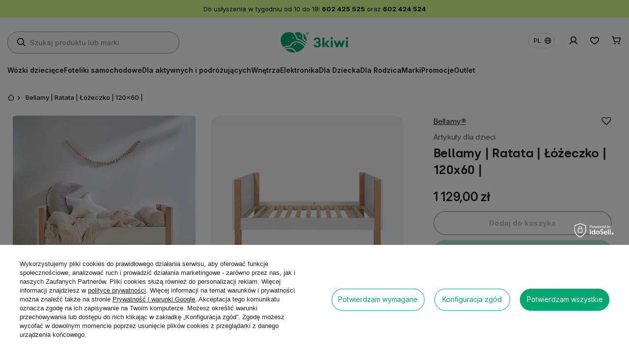

--- FILE ---
content_type: text/html; charset=utf-8
request_url: https://www.3kiwi.pl/product-pol-59522-Bellamy-Ratata-Lozeczko-120x60.html
body_size: 39706
content:
<!DOCTYPE html>
<html lang="pl" class="--freeShipping --vat --gross --hide-percentage-discounts " ><head><link rel="preload stylesheet" href="https://fonts.googleapis.com/css2?family=Inter:ital,opsz,wght@0,14..32,100..900;1,14..32,100..900&amp;display=swap"><link rel="preload" as="image" fetchpriority="high" href="/hpeciai/ca5dce56c6afd6b76b9a2037079cd940/pol_pm_Bellamy-Ratata-Lozeczko-120x60-59522_1.webp"><meta name="viewport" content="user-scalable=no, initial-scale = 1.0, maximum-scale = 1.0, width=device-width, viewport-fit=cover"><meta http-equiv="Content-Type" content="text/html; charset=utf-8"><meta http-equiv="X-UA-Compatible" content="IE=edge"><title>Bellamy | Ratata | Łóżeczko | 120x60 | – 3kiwi.pl® Wrocław</title><meta name="keywords" content="Bellamy | Ratata | Łóżeczko | 120x60 |, , Cała oferta % Code Promocja %"><meta name="description" content=" Cała oferta % Code Promocja %"><link rel="icon" href="/gfx/pol/favicon.ico"><meta name="theme-color" content="#00A76E"><meta name="msapplication-navbutton-color" content="#00A76E"><meta name="apple-mobile-web-app-status-bar-style" content="#00A76E"><link rel="stylesheet" type="text/css" href="/gfx/pol/projector_style.css.gzip?r=1764077495"><style>
							#photos_slider[data-skeleton] .photos__link:before {
								padding-top: calc(min((372/372 * 100%), 372px));
							}
							@media (min-width: 979px) {.photos__slider[data-skeleton] .photos__figure:not(.--nav):first-child .photos__link {
								max-height: 372px;
							}}
						</style><script>var app_shop={urls:{prefix:'data="/gfx/'.replace('data="', '')+'pol/',graphql:'/graphql/v1/'},vars:{meta:{viewportContent:'initial-scale = 1.0, maximum-scale = 5.0, width=device-width, viewport-fit=cover'},priceType:'gross',priceTypeVat:true,productDeliveryTimeAndAvailabilityWithBasket:false,geoipCountryCode:'US',fairShopLogo: { enabled: false, image: '/gfx/standards/safe_light.svg'},currency:{id:'PLN',symbol:'zł',country:'pl',format:'###,##0.00',beforeValue:false,space:true,decimalSeparator:',',groupingSeparator:' '},language:{id:'pol',symbol:'pl',name:'Polski'},omnibus:{enabled:true,rebateCodeActivate:false,hidePercentageDiscounts:true,},},txt:{priceTypeText:' brutto',},fn:{},fnrun:{},files:[],graphql:{}};const getCookieByName=(name)=>{const value=`; ${document.cookie}`;const parts = value.split(`; ${name}=`);if(parts.length === 2) return parts.pop().split(';').shift();return false;};if(getCookieByName('freeeshipping_clicked')){document.documentElement.classList.remove('--freeShipping');}if(getCookieByName('rabateCode_clicked')){document.documentElement.classList.remove('--rabateCode');}function hideClosedBars(){const closedBarsArray=JSON.parse(localStorage.getItem('closedBars'))||[];if(closedBarsArray.length){const styleElement=document.createElement('style');styleElement.textContent=`${closedBarsArray.map((el)=>`#${el}`).join(',')}{display:none !important;}`;document.head.appendChild(styleElement);}}hideClosedBars();</script><meta name="robots" content="index,follow"><meta name="rating" content="general"><meta name="Author" content=" 3kiwi.pl na bazie IdoSell (www.idosell.com/shop).">
<!-- Begin LoginOptions html -->

<style>
#client_new_social .service_item[data-name="service_Apple"]:before, 
#cookie_login_social_more .service_item[data-name="service_Apple"]:before,
.oscop_contact .oscop_login__service[data-service="Apple"]:before {
    display: block;
    height: 2.6rem;
    content: url('/gfx/standards/apple.svg?r=1743165583');
}
.oscop_contact .oscop_login__service[data-service="Apple"]:before {
    height: auto;
    transform: scale(0.8);
}
#client_new_social .service_item[data-name="service_Apple"]:has(img.service_icon):before,
#cookie_login_social_more .service_item[data-name="service_Apple"]:has(img.service_icon):before,
.oscop_contact .oscop_login__service[data-service="Apple"]:has(img.service_icon):before {
    display: none;
}
</style>

<!-- End LoginOptions html -->

<!-- Open Graph -->
<meta property="og:type" content="website"><meta property="og:url" content="https://www.3kiwi.pl/product-pol-59522-Bellamy-Ratata-Lozeczko-120x60.html
"><meta property="og:title" content="Bellamy | Ratata | Łóżeczko | 120x60 |"><meta property="og:site_name" content=" 3kiwi.pl"><meta property="og:locale" content="pl_PL"><meta property="og:locale:alternate" content="en_GB"><meta property="og:image" content="https://www.3kiwi.pl/hpeciai/fc8844d76c69a9f72b187c420ab11858/pol_pl_Bellamy-Ratata-Lozeczko-120x60-59522_1.webp"><meta property="og:image:width" content="372"><meta property="og:image:height" content="372"><link rel="manifest" href="https://www.3kiwi.pl/data/include/pwa/1/manifest.json?t=3"><meta name="apple-mobile-web-app-capable" content="yes"><meta name="apple-mobile-web-app-status-bar-style" content="black"><meta name="apple-mobile-web-app-title" content="www.3kiwi.pl"><link rel="apple-touch-icon" href="/data/include/pwa/1/icon-128.png"><link rel="apple-touch-startup-image" href="/data/include/pwa/1/logo-512.png" /><meta name="msapplication-TileImage" content="/data/include/pwa/1/icon-144.png"><meta name="msapplication-TileColor" content="#2F3BA2"><meta name="msapplication-starturl" content="/"><script type="application/javascript">var _adblock = true;</script><script async src="/data/include/advertising.js"></script><script type="application/javascript">var statusPWA = {
                online: {
                    txt: "Połączono z internetem",
                    bg: "#5fa341"
                },
                offline: {
                    txt: "Brak połączenia z internetem",
                    bg: "#eb5467"
                }
            }</script><script async type="application/javascript" src="/ajax/js/pwa_online_bar.js?v=1&r=6"></script><script >
window.dataLayer = window.dataLayer || [];
window.gtag = function gtag() {
dataLayer.push(arguments);
}
gtag('consent', 'default', {
'ad_storage': 'denied',
'analytics_storage': 'denied',
'ad_personalization': 'denied',
'ad_user_data': 'denied',
'wait_for_update': 500
});

gtag('set', 'ads_data_redaction', true);
</script><script id="iaiscript_1" data-requirements="W10=" data-ga4_sel="ga4script">
window.iaiscript_1 = `<${'script'}  class='google_consent_mode_update'>
gtag('consent', 'update', {
'ad_storage': 'denied',
'analytics_storage': 'denied',
'ad_personalization': 'denied',
'ad_user_data': 'denied'
});
</${'script'}>`;
</script>
<!-- End Open Graph -->

<link rel="canonical" href="https://www.3kiwi.pl/product-pol-59522-Bellamy-Ratata-Lozeczko-120x60.html" />
<link rel="alternate" hreflang="en" href="https://www.3kiwi.pl/product-eng-59522-Bellamy-Ratata-Crib-120x60.html" />
<link rel="alternate" hreflang="pl" href="https://www.3kiwi.pl/product-pol-59522-Bellamy-Ratata-Lozeczko-120x60.html" />
                <!-- Global site tag (gtag.js) -->
                <script  async src="https://www.googletagmanager.com/gtag/js?id=G-17TTHVVND1"></script>
                <script >
                    window.dataLayer = window.dataLayer || [];
                    window.gtag = function gtag(){dataLayer.push(arguments);}
                    gtag('js', new Date());
                    
                    gtag('config', 'G-17TTHVVND1');

                </script>
                            <!-- Google Tag Manager -->
                    <script >(function(w,d,s,l,i){w[l]=w[l]||[];w[l].push({'gtm.start':
                    new Date().getTime(),event:'gtm.js'});var f=d.getElementsByTagName(s)[0],
                    j=d.createElement(s),dl=l!='dataLayer'?'&l='+l:'';j.async=true;j.src=
                    'https://www.googletagmanager.com/gtm.js?id='+i+dl;f.parentNode.insertBefore(j,f);
                    })(window,document,'script','dataLayer','GTM-TPSWGBCJ');</script>
            <!-- End Google Tag Manager -->
<!-- Begin additional html or js -->


<!--17|1|14| modified: 2025-04-22 12:06:07-->
<meta name="google-site-verification" content="kiO5opfkPAoNswD7KfJSaLUhfOluyJzPV6q6CyNK4LE" />
<!--42|1|28| modified: 2025-04-22 12:06:23-->
<meta name="google-site-verification" content="Qb6Tz9XWZODeNJUCXBugv4i0teQ1oQeYv0_AeNEZyVc" />


<!-- End additional html or js -->
<script>(function(w,d,s,i,dl){w._ceneo = w._ceneo || function () {
w._ceneo.e = w._ceneo.e || []; w._ceneo.e.push(arguments); };
w._ceneo.e = w._ceneo.e || [];dl=dl===undefined?"dataLayer":dl;
const f = d.getElementsByTagName(s)[0], j = d.createElement(s); j.defer = true;
j.src = "https://ssl.ceneo.pl/ct/v5/script.js?accountGuid=" + i + "&t=" +
Date.now() + (dl ? "&dl=" + dl : ""); f.parentNode.insertBefore(j, f);
})(window, document, "script", "7fa854d3-79fd-4920-be2c-a422fbff3a01");</script>
                <script>
                if (window.ApplePaySession && window.ApplePaySession.canMakePayments()) {
                    var applePayAvailabilityExpires = new Date();
                    applePayAvailabilityExpires.setTime(applePayAvailabilityExpires.getTime() + 2592000000); //30 days
                    document.cookie = 'applePayAvailability=yes; expires=' + applePayAvailabilityExpires.toUTCString() + '; path=/;secure;'
                    var scriptAppleJs = document.createElement('script');
                    scriptAppleJs.src = "/ajax/js/apple.js?v=3";
                    if (document.readyState === "interactive" || document.readyState === "complete") {
                          document.body.append(scriptAppleJs);
                    } else {
                        document.addEventListener("DOMContentLoaded", () => {
                            document.body.append(scriptAppleJs);
                        });  
                    }
                } else {
                    document.cookie = 'applePayAvailability=no; path=/;secure;'
                }
                </script>
                <script>let paypalDate = new Date();
                    paypalDate.setTime(paypalDate.getTime() + 86400000);
                    document.cookie = 'payPalAvailability_PLN=-1; expires=' + paypalDate.getTime() + '; path=/; secure';
                </script><script src="/data/gzipFile/expressCheckout.js.gz"></script><script type="text/javascript" src="/expressCheckout/smileCheckout.php?v=3"></script><style>express-checkout:not(:defined){-webkit-appearance:none;background:0 0;display:block !important;outline:0;width:100%;min-height:48px;position:relative}</style></head><body><div id="container" class="projector_page container max-width-1400"><header class=" commercial_banner"><script class="ajaxLoad">app_shop.vars.vat_registered="true";app_shop.vars.currency_format="###,##0.00";app_shop.vars.currency_before_value=false;app_shop.vars.currency_space=true;app_shop.vars.symbol="zł";app_shop.vars.id="PLN";app_shop.vars.baseurl="http://www.3kiwi.pl/";app_shop.vars.sslurl="https://www.3kiwi.pl/";app_shop.vars.curr_url="%2Fproduct-pol-59522-Bellamy-Ratata-Lozeczko-120x60.html";var currency_decimal_separator=',';var currency_grouping_separator=' ';app_shop.vars.blacklist_extension=["exe","com","swf","js","php"];app_shop.vars.blacklist_mime=["application/javascript","application/octet-stream","message/http","text/javascript","application/x-deb","application/x-javascript","application/x-shockwave-flash","application/x-msdownload"];app_shop.urls.contact="/contact-pol.html";</script><div id="viewType" style="display:none"></div><div class="bars_top bars"><div class="bars__item" id="bar84" style="--background-color:#d5ff8f;--border-color:#d5ff8f;--font-color:#000000;"><div class="bars__wrapper"><div class="bars__content"> Do usłyszenia w tygodniu od 10 do 18! <strong>602 425 525</strong> oraz <strong>602 424 524</strong></div></div></div></div><script>document.documentElement.style.setProperty('--bars-height',`${document.querySelector('.bars_top').offsetHeight}px`);</script><div id="logo" class="d-flex align-items-center"><a href="/" target="_self" aria-label="Logo sklepu"><img src="/data/gfx/mask/pol/logo_1_big.webp" alt="3kiwi.pl® salon Wrocław - wózki dziecięce, foteliki samochodowe oraz akcesoria niemowlęce" width="276" height="84"></a></div><form action="https://www.3kiwi.pl/search.php" method="get" id="menu_search" class="menu_search"><a href="#showSearchForm" class="menu_search__mobile" aria-label="Szukaj"></a><div class="menu_search__block"><div class="menu_search__item --input"><input class="menu_search__input" type="text" name="text" autocomplete="off" placeholder="Szukaj produktu lub marki" aria-label="Szukaj produktu lub marki"><button class="menu_search__submit" type="submit" aria-label="Szukaj"></button></div><div class="menu_search__item --results search_result"></div></div></form><div id="menu_settings" class="align-items-center justify-content-end"><div class="open_trigger"><span class="d-none d-md-flex flag_world">pl</span><div class="menu_settings_wrapper d-md-none"><div class="menu_settings_inline"><div class="menu_settings_header">
								Język i waluta: 
							</div><div class="menu_settings_content"><span class="menu_settings_flag flag flag_pol"></span><strong class="menu_settings_value"><span class="menu_settings_language">pl</span><span> | </span><span class="menu_settings_currency">zł</span></strong></div></div><div class="menu_settings_inline"><div class="menu_settings_header">
								Dostawa do: 
							</div><div class="menu_settings_content"><strong class="menu_settings_value">Polska</strong></div></div></div></div><form action="https://www.3kiwi.pl/settings.php" method="post"><ul><li><div class="form-group"><label class="menu_settings_lang_label">Język</label><div class="radio"><label><input type="radio" name="lang" checked value="pol"><span class="flag flag_pol"></span><span>pl</span></label></div><div class="radio"><label><input type="radio" name="lang" value="eng"><span class="flag flag_eng"></span><span>en</span></label></div></div></li><li><div class="form-group"><label for="menu_settings_curr">Waluta</label><div class="select-after"><select class="form-control" name="curr" id="menu_settings_curr"><option value="PLN" selected>zł</option><option value="EUR">€ (1 zł = 0.2265€)
															</option></select></div></div><div class="form-group"><label for="menu_settings_country">Dostawa do</label><div class="select-after"><select class="form-control" name="country" id="menu_settings_country"><option value="1143020016">Austria</option><option value="1143020022">Belgia</option><option value="1143020033">Bułgaria</option><option value="1143020038">Chorwacja</option><option value="1143020041">Czechy</option><option value="1143020042">Dania</option><option value="1143020051">Estonia</option><option value="1143020056">Finlandia</option><option value="1143020057">Francja</option><option value="1143020075">Hiszpania</option><option value="1143020076">Holandia</option><option value="1143020083">Irlandia</option><option value="1143020115">Lichtenstein</option><option value="1143020116">Litwa</option><option value="1143020118">Łotwa</option><option value="1143020117">Luksembourg</option><option value="1143020143">Niemcy</option><option selected value="1143020003">Polska</option><option value="1143020163">Portugalia</option><option value="1143020169">Rumunia</option><option value="1143020182">Słowacja</option><option value="1143020183">Słowenia</option><option value="1143020193">Szwecja</option><option value="1143020217">Węgry</option><option value="1143020220">Włochy</option></select></div></div></li><li class="buttons"><button class="btn --solid --large" type="submit">
								Zastosuj zmiany
							</button></li></ul></form><div id="menu_additional"><a class="account_link" href="https://www.3kiwi.pl/login.php"></a><div class="shopping_list_top" data-empty="true"><a href="https://www.3kiwi.pl/pl/shoppinglist/" class="wishlist_link slt_link --empty"></a><div class="slt_lists"><ul class="slt_lists__nav"><li class="slt_lists__nav_item" data-list_skeleton="true" data-list_id="true" data-shared="true"><a class="slt_lists__nav_link" data-list_href="true"><span class="slt_lists__nav_name" data-list_name="true"></span><span class="slt_lists__count" data-list_count="true">0</span></a></li><li class="slt_lists__nav_item --empty"><a class="slt_lists__nav_link --empty" href="https://www.3kiwi.pl/pl/shoppinglist/"><span class="slt_lists__nav_name" data-list_name="true">Lista zakupowa</span><span class="slt_lists__count" data-list_count="true">0</span></a></li></ul></div></div></div></div><div class="menu_settings_mobile"><a class="account_link" href="https://www.3kiwi.pl/login.php"></a><div class="shopping_list_top_mobile" data-empty="true"><a href="https://www.3kiwi.pl/pl/shoppinglist/" class="sltm_link --empty"></a></div></div><div id="menu_basket" class="topBasket"><a class="topBasket__sub" href="/basketedit.php" aria-labelledby="Koszyk"><span class="badge badge-info"></span><strong class="topBasket__price">0,00 zł</strong></a><div class="topBasket__details --products" style="display: none;"><div class="topBasket__block --labels"><label class="topBasket__item --name">Produkt</label><label class="topBasket__item --sum">Ilość</label><label class="topBasket__item --prices">Cena</label></div><div class="topBasket__block --products"></div></div><div class="topBasket__details --shipping" style="display: none;"><span class="topBasket__name">Koszt dostawy od</span><span id="shipppingCost"></span></div></div><button id="navbar__fixed_toggler" type="button" class="navbar__fixed_toggler" aria-label="Menu"><i class="icon-reorder"></i></button><nav id="menu_categories" class="wide"><button type="button" class="navbar-toggler" aria-label="Menu"><i class="icon-reorder"></i></button><div class="navbar-collapse" id="menu_navbar"><ul class="navbar-nav"><li class="nav-item"><span title="Wózki dziecięce" class="nav-link nav-gfx" ><picture class="nav-picture --main --lvl1"><img alt="Wózki dziecięce" title="Wózki dziecięce" src="/data/gfx/pol/navigation/1_1_i_3453webp" loading="lazy"></picture><span class="gfx_lvl_1">Wózki dziecięce</span></span><ul class="navbar-subnav"><li class="nav-items-wrapper"><div class="nav-header"><a href="#backLink" class="nav-header__backLink"><i class="icon-angle-left"></i></a><a  href="/pol_m_Wozki-dzieciece-3453.html" target="_self" title="Wózki dziecięce" class="nav-link nav-gfx" ><span class="gfx_lvl_1">Wózki dziecięce</span></a></div><div class="nav-item --items"><ul class="nav-wrapper --items"><li class="nav-item empty"><a  href="/pol_m_Wozki-dzieciece_Wozki-wielofunkcyjne-2w1-3454.html" target="_self" title="Wózki wielofunkcyjne 2w1" class="nav-link nav-gfx" ><picture class="nav-picture --main --lvl2"><img alt="Wózki wielofunkcyjne 2w1" title="Wózki wielofunkcyjne 2w1" src="/data/gfx/pol/navigation/1_1_i_3454jpg" loading="lazy"></picture><span class="gfx_lvl_2">Wózki wielofunkcyjne 2w1</span></a></li><li class="nav-item empty"><a  href="/pol_m_Wozki-dzieciece_Wozki-wielofunkcyjne-4w1-3455.html" target="_self" title="Wózki wielofunkcyjne 4w1" class="nav-link nav-gfx" ><picture class="nav-picture --main --lvl2"><img alt="Wózki wielofunkcyjne 4w1" title="Wózki wielofunkcyjne 4w1" src="/data/gfx/pol/navigation/1_1_i_3455jpg" loading="lazy"></picture><span class="gfx_lvl_2">Wózki wielofunkcyjne 4w1</span></a></li><li class="nav-item empty"><a  href="/pol_m_Wozki-dzieciece_Wozki-dla-dwojki-dzieci-3457.html" target="_self" title="Wózki dla dwójki dzieci" class="nav-link nav-gfx" ><picture class="nav-picture --main --lvl2"><img alt="Wózki dla dwójki dzieci" title="Wózki dla dwójki dzieci" src="/data/gfx/pol/navigation/1_1_i_3457jpg" loading="lazy"></picture><span class="gfx_lvl_2">Wózki dla dwójki dzieci</span></a></li><li class="nav-item empty"><a  href="/pol_m_Wozki-dzieciece_Lekkie-spacerowki-do-samolotu-3458.html" target="_self" title="Lekkie spacerówki do samolotu" class="nav-link nav-gfx" ><picture class="nav-picture --main --lvl2"><img alt="Lekkie spacerówki do samolotu" title="Lekkie spacerówki do samolotu" src="/data/gfx/pol/navigation/1_1_i_3458jpg" loading="lazy"></picture><span class="gfx_lvl_2">Lekkie spacerówki do samolotu</span></a></li><li class="nav-item empty"><a  href="/pol_m_Wozki-dzieciece_Wozki-terenowe-i-do-biegania-3459.html" target="_self" title="Wózki terenowe i do biegania" class="nav-link nav-gfx" ><picture class="nav-picture --main --lvl2"><img alt="Wózki terenowe i do biegania" title="Wózki terenowe i do biegania" src="/data/gfx/pol/navigation/1_1_i_3459jpg" loading="lazy"></picture><span class="gfx_lvl_2">Wózki terenowe i do biegania</span></a></li><li class="nav-item empty"><a  href="/pol_m_Wozki-dzieciece_Spacerowki-do-konca-wozkowania-3460.html" target="_self" title="Spacerówki do końca wózkowania" class="nav-link nav-gfx" ><picture class="nav-picture --main --lvl2"><img alt="Spacerówki do końca wózkowania" title="Spacerówki do końca wózkowania" src="/data/gfx/pol/navigation/1_1_i_3460webp" loading="lazy"></picture><span class="gfx_lvl_2">Spacerówki do końca wózkowania</span></a></li><li class="nav-item empty"><a  href="/pol_m_Wozki-dzieciece_Markowe-akcesoria-3461.html" target="_self" title="Markowe akcesoria" class="nav-link nav-gfx" ><picture class="nav-picture --main --lvl2"><img alt="Markowe akcesoria" title="Markowe akcesoria" src="/data/gfx/pol/navigation/1_1_i_3461jpg" loading="lazy"></picture><span class="gfx_lvl_2">Markowe akcesoria</span></a></li><li class="nav-item empty"><a  href="/pol_m_Wozki-dzieciece_Czesci-wozkow-3476.html" target="_self" title="Części wózków" class="nav-link nav-gfx" ><picture class="nav-picture --main --lvl2"><img alt="Części wózków" title="Części wózków" src="/data/gfx/pol/navigation/1_1_i_3476webp" loading="lazy"></picture><span class="gfx_lvl_2">Części wózków</span></a></li></ul></div></li><li class="nav-item --zone"><ul class="nav-wrapper --zone"><li class="nav-item --brand"><ul class="navbar-zone__wrapper"><li class="nav-item"><span title="Top Marki" class="nav-label" >Top Marki</span><ul class="navbar-brand__wrapper"><li class="nav-item"><a  href="/pl/series/bugaboo-r-fox-5-renew-9" target="_self" title="Bugaboo" class="nav-label nav-gfx" ><picture class="nav-picture --main --lvl3"><img alt="Bugaboo" title="Bugaboo" src="/data/gfx/pol/navigation/1_1_i_3464jpg" loading="lazy"></picture></a></li><li class="nav-item"><a  href="https://www.3kiwi.pl/ser-pol-15-Stokke-R-YOYO-3.html" target="_self" title="Stokke" class="nav-label nav-gfx" ><picture class="nav-picture --main --lvl3"><img alt="Stokke" title="Stokke" src="/data/gfx/pol/navigation/1_1_i_3465jpg" loading="lazy"></picture></a></li><li class="nav-item"><a  href="https://www.3kiwi.pl/ser-pol-3-Cybex-R-Priam-4-0.html" target="_self" title="Cybex" class="nav-label nav-gfx" ><picture class="nav-picture --main --lvl3"><img alt="Cybex" title="Cybex" src="/data/gfx/pol/navigation/1_1_i_3466jpg" loading="lazy"></picture></a></li><li class="nav-item"><a  href="https://www.3kiwi.pl/ser-pol-10-Thule-R-Urban-Glide.html" target="_self" title="Thule" class="nav-label nav-gfx" ><picture class="nav-picture --main --lvl3"><img alt="Thule" title="Thule" src="/data/gfx/pol/navigation/1_1_i_3467jpg" loading="lazy"></picture></a></li><li class="nav-item"><a  href="https://www.3kiwi.pl/firm-pol-1729003038-Venicci-R.html" target="_self" title="Venicci" class="nav-label nav-gfx" ><picture class="nav-picture --main --lvl3"><img alt="Venicci" title="Venicci" src="/data/gfx/pol/navigation/1_1_i_3473jpg" loading="lazy"></picture></a></li></ul></li></ul></li><li class="nav-item --baner"><ul class="navbar-zone__wrapper"><li class="nav-item"><a  href="https://www.3kiwi.pl/product-pol-60621-Bugaboo-R-Butterfly-lekki-wozek-spacerowy.html" target="_self" title="Bugaboo® promocja" class="nav-label nav-gfx" ><picture class="nav-picture --main --lvl3"><img alt="Bugaboo® promocja" title="Bugaboo® promocja" src="/data/gfx/pol/navigation/1_1_i_3475.webp" loading="lazy"></picture><span class="gfx_lvl_3">Bugaboo® promocja</span></a></li></ul></li></ul></li><li class="nav-close"><button><i class="icon-x"></i></button></li></ul></li><li class="nav-item"><span title="Foteliki samochodowe" class="nav-link nav-gfx" ><picture class="nav-picture --main --lvl1"><img alt="Foteliki samochodowe" title="Foteliki samochodowe" src="/data/gfx/pol/navigation/1_1_i_3390webp" loading="lazy"></picture><span class="gfx_lvl_1">Foteliki samochodowe</span></span><ul class="navbar-subnav"><li class="nav-items-wrapper"><div class="nav-header"><a href="#backLink" class="nav-header__backLink"><i class="icon-angle-left"></i></a><a  href="/pol_m_Foteliki-samochodowe-3390.html" target="_self" title="Foteliki samochodowe" class="nav-link nav-gfx" ><span class="gfx_lvl_1">Foteliki samochodowe</span></a></div><div class="nav-item --items"><ul class="nav-wrapper --items"><li class="nav-item empty"><a  href="/pol_m_Foteliki-samochodowe_Grupa-I-niemowle-3391.html" target="_self" title="Grupa I niemowlę" class="nav-link nav-gfx" ><picture class="nav-picture --main --lvl2"><img alt="Grupa I niemowlę" title="Grupa I niemowlę" src="/data/gfx/pol/navigation/1_1_i_3391jpg" loading="lazy"></picture><span class="gfx_lvl_2">Grupa I niemowlę</span></a></li><li class="nav-item empty"><a  href="/pol_m_Foteliki-samochodowe_Grupa-II-maluch-3392.html" target="_self" title="Grupa II maluch" class="nav-link nav-gfx" ><picture class="nav-picture --main --lvl2"><img alt="Grupa II maluch" title="Grupa II maluch" src="/data/gfx/pol/navigation/1_1_i_3392jpg" loading="lazy"></picture><span class="gfx_lvl_2">Grupa II maluch</span></a></li><li class="nav-item empty"><a  href="/pol_m_Foteliki-samochodowe_Grupa-III-junior-3393.html" target="_self" title="Grupa III junior" class="nav-link nav-gfx" ><picture class="nav-picture --main --lvl2"><img alt="Grupa III junior" title="Grupa III junior" src="/data/gfx/pol/navigation/1_1_i_3393jpg" loading="lazy"></picture><span class="gfx_lvl_2">Grupa III junior</span></a></li><li class="nav-item empty"><a  href="/pol_m_Foteliki-samochodowe_Akcesoria-3404.html" target="_self" title="Akcesoria " class="nav-link nav-gfx" ><picture class="nav-picture --main --lvl2"><img alt="Akcesoria " title="Akcesoria " src="/data/gfx/pol/navigation/1_1_i_3404webp" loading="lazy"></picture><span class="gfx_lvl_2">Akcesoria </span></a></li></ul></div></li><li class="nav-item --zone"><ul class="nav-wrapper --zone"><li class="nav-item --brand"><ul class="navbar-zone__wrapper"><li class="nav-item"><span title="Top Marki" class="nav-label" >Top Marki</span><ul class="navbar-brand__wrapper"><li class="nav-item"><a  href="https://www.3kiwi.pl/product-pol-60092-Cybex-R-Cloud-T-i-Size-Plus-fotelik-z-baza.html?query_id=8" target="_self" title="Cybex" class="nav-label nav-gfx" ><picture class="nav-picture --main --lvl3"><img alt="Cybex" title="Cybex" src="/data/gfx/pol/navigation/1_1_i_3396jpg" loading="lazy"></picture></a></li><li class="nav-item"><a  href="https://www.3kiwi.pl/product-pol-60696-Thule-R-Maple-i-Size.html" target="_self" title="Thule" class="nav-label nav-gfx" ><picture class="nav-picture --main --lvl3"><img alt="Thule" title="Thule" src="/data/gfx/pol/navigation/1_1_i_3397jpg" loading="lazy"></picture></a></li><li class="nav-item"><a  href="https://www.3kiwi.pl/firm-pol-1729002760-BeSafe-R.html" target="_self" title="Besafe" class="nav-label nav-gfx" ><picture class="nav-picture --main --lvl3"><img alt="Besafe" title="Besafe" src="/data/gfx/pol/navigation/1_1_i_3398jpg" loading="lazy"></picture></a></li><li class="nav-item"><a  href="https://www.3kiwi.pl/firm-pol-1729002800-Britax-Romer-R.html" target="_self" title="Britax Romer" class="nav-label nav-gfx" ><picture class="nav-picture --main --lvl3"><img alt="Britax Romer" title="Britax Romer" src="/data/gfx/pol/navigation/1_1_i_3401jpg" loading="lazy"></picture></a></li><li class="nav-item"><a  href="https://www.3kiwi.pl/firm-pol-1738070932-Recaro-R.html" target="_self" title="Recaro" class="nav-label nav-gfx" ><picture class="nav-picture --main --lvl3"><img alt="Recaro" title="Recaro" src="/data/gfx/pol/navigation/1_1_i_3559.jpg" loading="lazy"></picture></a></li></ul></li></ul></li><li class="nav-item --baner"><ul class="navbar-zone__wrapper"><li class="nav-item"><a  href="https://www.3kiwi.pl/product-pol-61114-Thule-R-Maple-i-Size-fotelik-z-baza.html" target="_self" title="Thule® Maple" class="nav-label nav-gfx" ><picture class="nav-picture --main --lvl3"><img alt="Thule® Maple" title="Thule® Maple" src="/data/gfx/pol/navigation/1_1_i_3403webp" loading="lazy"></picture><span class="gfx_lvl_3">Thule® Maple</span></a></li></ul></li></ul></li><li class="nav-close"><button><i class="icon-x"></i></button></li></ul></li><li class="nav-item"><span title="Dla aktywnych i podróżujących" class="nav-link nav-gfx" ><picture class="nav-picture --main --lvl1"><img alt="Dla aktywnych i podróżujących" title="Dla aktywnych i podróżujących" src="/data/gfx/pol/navigation/1_1_i_3435webp" loading="lazy"></picture><span class="gfx_lvl_1">Dla aktywnych i podróżujących</span></span><ul class="navbar-subnav"><li class="nav-items-wrapper"><div class="nav-header"><a href="#backLink" class="nav-header__backLink"><i class="icon-angle-left"></i></a><a  href="/pol_m_Dla-aktywnych-i-podrozujacych-3435.html" target="_self" title="Dla aktywnych i podróżujących" class="nav-link nav-gfx" ><span class="gfx_lvl_1">Dla aktywnych i podróżujących</span></a></div><div class="nav-item --items"><ul class="nav-wrapper --items"><li class="nav-item empty"><a  href="/pol_m_Dla-aktywnych-i-podrozujacych_Lozeczka-turystyczne-3439.html" target="_self" title="Łóżeczka turystyczne" class="nav-link nav-gfx" ><picture class="nav-picture --main --lvl2"><img alt="Łóżeczka turystyczne" title="Łóżeczka turystyczne" src="/data/gfx/pol/navigation/1_1_i_3439jpg" loading="lazy"></picture><span class="gfx_lvl_2">Łóżeczka turystyczne</span></a></li><li class="nav-item empty"><a  href="/pol_m_Dla-aktywnych-i-podrozujacych_Walizki-dzieciece-3440.html" target="_self" title="Walizki dziecięce" class="nav-link nav-gfx" ><picture class="nav-picture --main --lvl2"><img alt="Walizki dziecięce" title="Walizki dziecięce" src="/data/gfx/pol/navigation/1_1_i_3440jpg" loading="lazy"></picture><span class="gfx_lvl_2">Walizki dziecięce</span></a></li><li class="nav-item empty"><a  href="/pol_m_Dla-aktywnych-i-podrozujacych_Nosidla-hybrydowe-3441.html" target="_self" title="Nosidła hybrydowe" class="nav-link nav-gfx" ><picture class="nav-picture --main --lvl2"><img alt="Nosidła hybrydowe" title="Nosidła hybrydowe" src="/data/gfx/pol/navigation/1_1_i_3441jpg" loading="lazy"></picture><span class="gfx_lvl_2">Nosidła hybrydowe</span></a></li></ul></div></li><li class="nav-item --zone"><ul class="nav-wrapper --zone"><li class="nav-item --brand"><ul class="navbar-zone__wrapper"><li class="nav-item"><span title="Top Marki" class="nav-label" >Top Marki</span><ul class="navbar-brand__wrapper"><li class="nav-item"><a  href="https://www.3kiwi.pl/pol_m_Dla-aktywnych-i-podrozujacych_Przyczepki-rowerowe-3436.html" target="_self" title="Thule" class="nav-label nav-gfx" ><picture class="nav-picture --main --lvl3"><img alt="Thule" title="Thule" src="/data/gfx/pol/navigation/1_1_i_3445jpg" loading="lazy"></picture></a></li><li class="nav-item"><a  href="https://www.3kiwi.pl/pol_m_Dla-aktywnych-i-podrozujacych_Lozeczka-turystyczne-3439.html" target="_self" title="Bugaboo" class="nav-label nav-gfx" ><picture class="nav-picture --main --lvl3"><img alt="Bugaboo" title="Bugaboo" src="/data/gfx/pol/navigation/1_1_i_3446jpg" loading="lazy"></picture></a></li><li class="nav-item"><a  href="https://www.3kiwi.pl/pol_m_Dla-aktywnych-i-podrozujacych_Walizki-dzieciece-3440.html" target="_self" title="Stokke" class="nav-label nav-gfx" ><picture class="nav-picture --main --lvl3"><img alt="Stokke" title="Stokke" src="/data/gfx/pol/navigation/1_1_i_3447jpg" loading="lazy"></picture></a></li><li class="nav-item"><a  href="https://www.3kiwi.pl/pol_m_Dla-aktywnych-i-podrozujacych_Jezdziki-i-hulajnogi-3442.html" target="_self" title="Scoot and Ride" class="nav-label nav-gfx" ><picture class="nav-picture --main --lvl3"><img alt="Scoot and Ride" title="Scoot and Ride" src="/data/gfx/pol/navigation/1_1_i_3448jpg" loading="lazy"></picture></a></li></ul></li></ul></li><li class="nav-item --baner"><ul class="navbar-zone__wrapper"><li class="nav-item"><a  href="https://www.3kiwi.pl/pol_m_Dla-aktywnych-i-podrozujacych_Przyczepki-rowerowe-3436.html" target="_self" title="Thule® Chariot Sport 2" class="nav-label nav-gfx" ><picture class="nav-picture --main --lvl3"><img alt="Thule® Chariot Sport 2" title="Thule® Chariot Sport 2" src="/data/gfx/pol/navigation/1_1_i_3452webp" loading="lazy"></picture><span class="gfx_lvl_3">Thule® Chariot Sport 2</span></a></li></ul></li></ul></li><li class="nav-close"><button><i class="icon-x"></i></button></li></ul></li><li class="nav-item"><span title="Wnętrza" class="nav-link nav-gfx" ><picture class="nav-picture --main --lvl1"><img alt="Wnętrza" title="Wnętrza" src="/data/gfx/pol/navigation/1_1_i_3406webp" loading="lazy"></picture><span class="gfx_lvl_1">Wnętrza</span></span><ul class="navbar-subnav"><li class="nav-items-wrapper"><div class="nav-header"><a href="#backLink" class="nav-header__backLink"><i class="icon-angle-left"></i></a><a  href="/pol_m_Wnetrza-3406.html" target="_self" title="Wnętrza" class="nav-link nav-gfx" ><span class="gfx_lvl_1">Wnętrza</span></a></div><div class="nav-item --items"><ul class="nav-wrapper --items"><li class="nav-item"><a  href="/pol_m_Wnetrza_Krzeselka-do-karmienia-3410.html" target="_self" title="Krzesełka do karmienia" class="nav-link nav-gfx" ><picture class="nav-picture --main --lvl2"><img alt="Krzesełka do karmienia" title="Krzesełka do karmienia" src="/data/gfx/pol/navigation/1_1_i_3410jpg" loading="lazy"></picture><span class="gfx_lvl_2">Krzesełka do karmienia</span></a><ul class="navbar-subsubnav"><li class="nav-header"><a href="#backLink" class="nav-header__backLink"><i class="icon-angle-left"></i></a><a  href="/pol_m_Wnetrza_Krzeselka-do-karmienia-3410.html" target="_self" title="Krzesełka do karmienia" class="nav-link nav-gfx" ><span class="gfx_lvl_2">Krzesełka do karmienia</span></a></li><li class="nav-item"><a  href="/pol_m_Wnetrza_Krzeselka-do-karmienia_Cybex-R-Click-Fold-3543.html" target="_self" title="Cybex® Click &amp;amp; Fold" class="nav-link nav-gfx" ><picture class="nav-picture --main --lvl3"><img alt="Cybex® Click &amp;amp; Fold" title="Cybex® Click &amp;amp; Fold" src="/data/gfx/pol/navigation/1_1_i_3543.jpg" loading="lazy"></picture><span class="gfx_lvl_3">Cybex® Click &amp; Fold</span></a></li><li class="nav-item"><a  href="/pol_m_Wnetrza_Krzeselka-do-karmienia_Cybex-R-Lemo-Platinum-3415.html" target="_self" title="Cybex® Lemo Platinum" class="nav-link nav-gfx" ><picture class="nav-picture --main --lvl3"><img alt="Cybex® Lemo Platinum" title="Cybex® Lemo Platinum" src="/data/gfx/pol/navigation/1_1_i_3415jpg" loading="lazy"></picture><span class="gfx_lvl_3">Cybex® Lemo Platinum</span></a></li><li class="nav-item"><a  href="/pol_m_Wnetrza_Krzeselka-do-karmienia_Stokke-R-Tripp-Trapp-R-3411.html" target="_self" title="Stokke® Tripp Trapp®" class="nav-link nav-gfx" ><picture class="nav-picture --main --lvl3"><img alt="Stokke® Tripp Trapp®" title="Stokke® Tripp Trapp®" src="/data/gfx/pol/navigation/1_1_i_3411jpg" loading="lazy"></picture><span class="gfx_lvl_3">Stokke® Tripp Trapp®</span></a></li><li class="nav-item"><a  href="/pol_m_Wnetrza_Krzeselka-do-karmienia_Bugaboo-R-Giraffe-3413.html" target="_self" title="Bugaboo® Giraffe" class="nav-link nav-gfx" ><picture class="nav-picture --main --lvl3"><img alt="Bugaboo® Giraffe" title="Bugaboo® Giraffe" src="/data/gfx/pol/navigation/1_1_i_3413jpg" loading="lazy"></picture><span class="gfx_lvl_3">Bugaboo® Giraffe</span></a></li><li class="nav-item"><a  href="/pol_m_Wnetrza_Krzeselka-do-karmienia_Stokke-R-Nomi-R-3412.html" target="_self" title="Stokke® Nomi®" class="nav-link nav-gfx" ><picture class="nav-picture --main --lvl3"><img alt="Stokke® Nomi®" title="Stokke® Nomi®" src="/data/gfx/pol/navigation/1_1_i_3412jpg" loading="lazy"></picture><span class="gfx_lvl_3">Stokke® Nomi®</span></a></li></ul></li><li class="nav-item empty"><a  href="/pol_m_Wnetrza_Lozeczka-dostawne-3407.html" target="_self" title="Łóżeczka dostawne" class="nav-link nav-gfx" ><picture class="nav-picture --main --lvl2"><img alt="Łóżeczka dostawne" title="Łóżeczka dostawne" src="/data/gfx/pol/navigation/1_1_i_3407jpg" loading="lazy"></picture><span class="gfx_lvl_2">Łóżeczka dostawne</span></a></li><li class="nav-item empty"><a  href="/pol_m_Wnetrza_Lezaczki-niemowlece-3408.html" target="_self" title="Leżaczki niemowlęce" class="nav-link nav-gfx" ><picture class="nav-picture --main --lvl2"><img alt="Leżaczki niemowlęce" title="Leżaczki niemowlęce" src="/data/gfx/pol/navigation/1_1_i_3408jpg" loading="lazy"></picture><span class="gfx_lvl_2">Leżaczki niemowlęce</span></a></li><li class="nav-item empty"><a  href="/pol_m_Wnetrza_Lozeczka-dzienne-3409.html" target="_self" title="Łóżeczka dzienne" class="nav-link nav-gfx" ><picture class="nav-picture --main --lvl2"><img alt="Łóżeczka dzienne" title="Łóżeczka dzienne" src="/data/gfx/pol/navigation/1_1_i_3409jpg" loading="lazy"></picture><span class="gfx_lvl_2">Łóżeczka dzienne</span></a></li><li class="nav-item"><a  href="/pol_m_Wnetrza_Meble-do-pokoju-dzieciecego-3416.html" target="_self" title="Meble do pokoju dziecięcego" class="nav-link nav-gfx" ><picture class="nav-picture --main --lvl2"><img alt="Meble do pokoju dziecięcego" title="Meble do pokoju dziecięcego" src="/data/gfx/pol/navigation/1_1_i_3416jpg" loading="lazy"></picture><span class="gfx_lvl_2">Meble do pokoju dziecięcego</span></a><ul class="navbar-subsubnav"><li class="nav-header"><a href="#backLink" class="nav-header__backLink"><i class="icon-angle-left"></i></a><a  href="/pol_m_Wnetrza_Meble-do-pokoju-dzieciecego-3416.html" target="_self" title="Meble do pokoju dziecięcego" class="nav-link nav-gfx" ><span class="gfx_lvl_2">Meble do pokoju dziecięcego</span></a></li><li class="nav-item"><a  href="/pol_m_Wnetrza_Meble-do-pokoju-dzieciecego_Stokke-R-Sleepi-TM-3562.html" target="_self" title="Stokke® Sleepi™" class="nav-link nav-gfx" ><picture class="nav-picture --main --lvl3"><img alt="Stokke® Sleepi™" title="Stokke® Sleepi™" src="/data/gfx/pol/navigation/1_1_i_3562.jpg" loading="lazy"></picture><span class="gfx_lvl_3">Stokke® Sleepi™</span></a></li><li class="nav-item"><a  href="/pol_m_Wnetrza_Meble-do-pokoju-dzieciecego_Leander-Classic-TM-3565.html" target="_self" title="Leander Classic™" class="nav-link" >Leander Classic™</a></li></ul></li></ul></div></li><li class="nav-item --zone"><ul class="nav-wrapper --zone"><li class="nav-item --brand"><ul class="navbar-zone__wrapper"><li class="nav-item"><span title="Top Marki" class="nav-label" >Top Marki</span><ul class="navbar-brand__wrapper"><li class="nav-item"><a  href="https://www.3kiwi.pl/product-pol-59707-Stokke-R-Sleepi-TM-V3-Bundle-lozeczko-w-zestawie.html" target="_self" title="Stokke" class="nav-label nav-gfx" ><picture class="nav-picture --main --lvl3"><img alt="Stokke" title="Stokke" src="/data/gfx/pol/navigation/1_1_i_3425jpg" loading="lazy"></picture></a></li><li class="nav-item"><a  href="https://www.3kiwi.pl/firm-pol-1729002769-Bellamy-R.html" target="_self" title="Bellamy" class="nav-label nav-gfx" ><picture class="nav-picture --main --lvl3"><img alt="Bellamy" title="Bellamy" src="/data/gfx/pol/navigation/1_1_i_3427jpg" loading="lazy"></picture></a></li><li class="nav-item"><a  href="https://www.3kiwi.pl/firm-pol-1729006087-Pinio-R.html" target="_self" title="Pinio" class="nav-label nav-gfx" ><picture class="nav-picture --main --lvl3"><img alt="Pinio" title="Pinio" src="/data/gfx/pol/navigation/1_1_i_3428jpg" loading="lazy"></picture></a></li><li class="nav-item"><a  href="https://www.3kiwi.pl/pol_m_Dla-Dziecka_Przewijaki-3503.html" target="_self" title="Leander" class="nav-label nav-gfx" ><picture class="nav-picture --main --lvl3"><img alt="Leander" title="Leander" src="/data/gfx/pol/navigation/1_1_i_3432jpg" loading="lazy"></picture></a></li></ul></li></ul></li><li class="nav-item --baner"><ul class="navbar-zone__wrapper"><li class="nav-item"><a  href="https://www.3kiwi.pl/pol_m_Wnetrza_Krzeselka-do-karmienia_Stokke-R-Tripp-Trapp-R-3411.html" target="_self" title="Stokke® Tripp Trapp®" class="nav-label nav-gfx" ><picture class="nav-picture --main --lvl3"><img alt="Stokke® Tripp Trapp®" title="Stokke® Tripp Trapp®" src="/data/gfx/pol/navigation/1_1_i_3422.webp" loading="lazy"></picture><span class="gfx_lvl_3">Stokke® Tripp Trapp®</span></a></li></ul></li></ul></li><li class="nav-close"><button><i class="icon-x"></i></button></li></ul></li><li class="nav-item"><span title="Elektronika" class="nav-link nav-gfx" ><picture class="nav-picture --main --lvl1"><img alt="Elektronika" title="Elektronika" src="/data/gfx/pol/navigation/1_1_i_3544.webp" loading="lazy"></picture><span class="gfx_lvl_1">Elektronika</span></span><ul class="navbar-subnav"><li class="nav-items-wrapper"><div class="nav-header"><a href="#backLink" class="nav-header__backLink"><i class="icon-angle-left"></i></a><a  href="/pol_m_Elektronika-3544.html" target="_self" title="Elektronika" class="nav-link nav-gfx" ><span class="gfx_lvl_1">Elektronika</span></a></div><div class="nav-item --items"><ul class="nav-wrapper --items"><li class="nav-item empty"><a  href="/pol_m_Elektronika_Nianie-i-monitory-oddechu-3546.html" target="_self" title="Nianie i monitory oddechu" class="nav-link nav-gfx" ><picture class="nav-picture --main --lvl2"><img alt="Nianie i monitory oddechu" title="Nianie i monitory oddechu" src="/data/gfx/pol/navigation/1_1_i_3507jpg" loading="lazy"></picture><span class="gfx_lvl_2">Nianie i monitory oddechu</span></a></li><li class="nav-item empty"><a  href="/pol_m_Elektronika_Nocne-lampki-uspokajajace-3560.html" target="_self" title="Nocne lampki uspokajające " class="nav-link nav-gfx" ><picture class="nav-picture --main --lvl2"><img alt="Nocne lampki uspokajające " title="Nocne lampki uspokajające " src="/data/gfx/pol/navigation/1_1_i_3560.webp" loading="lazy"></picture><span class="gfx_lvl_2">Nocne lampki uspokajające </span></a></li><li class="nav-item empty"><a  href="/pol_m_Elektronika_Aspiratory-medyczne-3545.html" target="_self" title="Aspiratory medyczne" class="nav-link nav-gfx" ><picture class="nav-picture --main --lvl2"><img alt="Aspiratory medyczne" title="Aspiratory medyczne" src="/data/gfx/pol/navigation/1_1_i_3482jpg" loading="lazy"></picture><span class="gfx_lvl_2">Aspiratory medyczne</span></a></li><li class="nav-item empty"><a  href="/pol_m_Elektronika_Laktatory-i-akcesoria-3547.html" target="_self" title="Laktatory i akcesoria" class="nav-link nav-gfx" ><picture class="nav-picture --main --lvl2"><img alt="Laktatory i akcesoria" title="Laktatory i akcesoria" src="/data/gfx/pol/navigation/1_1_i_3514jpg" loading="lazy"></picture><span class="gfx_lvl_2">Laktatory i akcesoria</span></a></li><li class="nav-item empty"><a  href="/pol_m_Elektronika_Ekspresy-do-mleka-3548.html" target="_self" title="Ekspresy do mleka" class="nav-link nav-gfx" ><picture class="nav-picture --main --lvl2"><img alt="Ekspresy do mleka" title="Ekspresy do mleka" src="/data/gfx/pol/navigation/1_1_i_3510jpg" loading="lazy"></picture><span class="gfx_lvl_2">Ekspresy do mleka</span></a></li></ul></div></li><li class="nav-item --zone"><ul class="nav-wrapper --zone"><li class="nav-item --brand"><ul class="navbar-zone__wrapper"><li class="nav-item"><span title="Top Marki" class="nav-label" >Top Marki</span><ul class="navbar-brand__wrapper"><li class="nav-item"><a  href="https://www.3kiwi.pl/pol_m_Elektronika_Laktatory-i-akcesoria-3547.html" target="_self" title="Neno" class="nav-label nav-gfx" ><picture class="nav-picture --main --lvl3"><img alt="Neno" title="Neno" src="/data/gfx/pol/navigation/1_1_i_3554.jpg" loading="lazy"></picture></a></li><li class="nav-item"><a  href="https://www.3kiwi.pl/pol_m_Elektronika_Ekspresy-do-mleka-3548.html" target="_self" title="Babybrezza" class="nav-label nav-gfx" ><picture class="nav-picture --main --lvl3"><img alt="Babybrezza" title="Babybrezza" src="/data/gfx/pol/navigation/1_1_i_3551.jpg" loading="lazy"></picture></a></li><li class="nav-item"><a  href="https://www.3kiwi.pl/pol_m_Elektronika_Aspiratory-medyczne-3545.html" target="_self" title="Nosiboo" class="nav-label nav-gfx" ><picture class="nav-picture --main --lvl3"><img alt="Nosiboo" title="Nosiboo" src="/data/gfx/pol/navigation/1_1_i_3553.jpg" loading="lazy"></picture></a></li><li class="nav-item"><a  href="https://www.3kiwi.pl/pol_m_Elektronika_Ekspresy-do-mleka-3548.html" target="_self" title="Beaba" class="nav-label nav-gfx" ><picture class="nav-picture --main --lvl3"><img alt="Beaba" title="Beaba" src="/data/gfx/pol/navigation/1_1_i_3552.jpg" loading="lazy"></picture></a></li></ul></li></ul></li><li class="nav-item --baner"><ul class="navbar-zone__wrapper"><li class="nav-item"><a  href="/pol_m_Elektronika_Ekspresy-do-mleka-3548.html" target="_self" title="Baby Brezza® Formula Pro " class="nav-label nav-gfx" ><picture class="nav-picture --main --lvl3"><img alt="Baby Brezza® Formula Pro " title="Baby Brezza® Formula Pro " src="/data/gfx/pol/navigation/1_1_i_3556.jpg" loading="lazy"></picture><span class="gfx_lvl_3">Baby Brezza® Formula Pro </span></a></li></ul></li></ul></li><li class="nav-close"><button><i class="icon-x"></i></button></li></ul></li><li class="nav-item"><span title="Dla Dziecka" class="nav-link nav-gfx" ><picture class="nav-picture --main --lvl1"><img alt="Dla Dziecka" title="Dla Dziecka" src="/data/gfx/pol/navigation/1_1_i_3477webp" loading="lazy"></picture><span class="gfx_lvl_1">Dla Dziecka</span></span><ul class="navbar-subnav"><li class="nav-items-wrapper"><div class="nav-header"><a href="#backLink" class="nav-header__backLink"><i class="icon-angle-left"></i></a><a  href="/pol_m_Dla-Dziecka-3477.html" target="_self" title="Dla Dziecka" class="nav-link nav-gfx" ><span class="gfx_lvl_1">Dla Dziecka</span></a></div><div class="nav-item --items"><ul class="nav-wrapper --items"><li class="nav-item empty"><a  href="/pol_m_Dla-Dziecka_Przewijaki-3503.html" target="_self" title="Przewijaki" class="nav-link nav-gfx" ><picture class="nav-picture --main --lvl2"><img alt="Przewijaki" title="Przewijaki" src="/data/gfx/pol/navigation/1_1_i_3503.jpg" loading="lazy"></picture><span class="gfx_lvl_2">Przewijaki</span></a></li><li class="nav-item empty"><a  href="/pol_m_Dla-Dziecka_Wanienki-dla-dzieci-3489.html" target="_self" title="Wanienki dla dzieci" class="nav-link nav-gfx" ><picture class="nav-picture --main --lvl2"><img alt="Wanienki dla dzieci" title="Wanienki dla dzieci" src="/data/gfx/pol/navigation/1_1_i_3489jpg" loading="lazy"></picture><span class="gfx_lvl_2">Wanienki dla dzieci</span></a></li><li class="nav-item empty"><a  href="/pol_m_Dla-Dziecka_Kokony-niemowlece-3558.html" target="_self" title="Kokony niemowlęce" class="nav-link nav-gfx" ><picture class="nav-picture --main --lvl2"><img alt="Kokony niemowlęce" title="Kokony niemowlęce" src="/data/gfx/pol/navigation/1_1_i_3558.webp" loading="lazy"></picture><span class="gfx_lvl_2">Kokony niemowlęce</span></a></li><li class="nav-item empty"><a  href="/pol_m_Dla-Dziecka_Misie-szumiace-3478.html" target="_self" title="Misie szumiące" class="nav-link nav-gfx" ><picture class="nav-picture --main --lvl2"><img alt="Misie szumiące" title="Misie szumiące" src="/data/gfx/pol/navigation/1_1_i_3478jpg" loading="lazy"></picture><span class="gfx_lvl_2">Misie szumiące</span></a></li><li class="nav-item empty"><a  href="/pol_m_Dla-Dziecka_Gryzaki-3480.html" target="_self" title="Gryzaki" class="nav-link nav-gfx" ><picture class="nav-picture --main --lvl2"><img alt="Gryzaki" title="Gryzaki" src="/data/gfx/pol/navigation/1_1_i_3480jpg" loading="lazy"></picture><span class="gfx_lvl_2">Gryzaki</span></a></li><li class="nav-item empty"><a  href="/pol_m_Dla-Dziecka_Zabawki-3481.html" target="_self" title="Zabawki" class="nav-link nav-gfx" ><picture class="nav-picture --main --lvl2"><img alt="Zabawki" title="Zabawki" src="/data/gfx/pol/navigation/1_1_i_3481jpg" loading="lazy"></picture><span class="gfx_lvl_2">Zabawki</span></a></li><li class="nav-item empty"><a  href="/pol_m_Dla-Dziecka_Tekstylia-3508.html" target="_self" title="Tekstylia" class="nav-link nav-gfx" ><picture class="nav-picture --main --lvl2"><img alt="Tekstylia" title="Tekstylia" src="/data/gfx/pol/navigation/1_1_i_3508jpg" loading="lazy"></picture><span class="gfx_lvl_2">Tekstylia</span></a></li><li class="nav-item empty"><a  href="/pol_m_Dla-Dziecka_Rozszerzanie-diety-3488.html" target="_self" title="Rozszerzanie diety" class="nav-link nav-gfx" ><picture class="nav-picture --main --lvl2"><img alt="Rozszerzanie diety" title="Rozszerzanie diety" src="/data/gfx/pol/navigation/1_1_i_3488jpg" loading="lazy"></picture><span class="gfx_lvl_2">Rozszerzanie diety</span></a></li></ul></div></li><li class="nav-item --zone"><ul class="nav-wrapper --zone"><li class="nav-item --brand"><ul class="navbar-zone__wrapper"><li class="nav-item"><span title="Top Marki" class="nav-label" >Top Marki</span><ul class="navbar-brand__wrapper"><li class="nav-item"><a  href="https://www.3kiwi.pl/pol_m_Elektronika_Aspiratory-medyczne-3545.html" target="_self" title="Nosiboo" class="nav-label nav-gfx" ><picture class="nav-picture --main --lvl3"><img alt="Nosiboo" title="Nosiboo" src="/data/gfx/pol/navigation/1_1_i_3493jpg" loading="lazy"></picture></a></li><li class="nav-item"><a  href="https://www.3kiwi.pl/firm-pol-1729002755-BabyBjorn-R.html" target="_self" title="Babybjorn" class="nav-label nav-gfx" ><picture class="nav-picture --main --lvl3"><img alt="Babybjorn" title="Babybjorn" src="/data/gfx/pol/navigation/1_1_i_3494jpg" loading="lazy"></picture></a></li><li class="nav-item"><a  href="https://www.3kiwi.pl/firm-pol-1729004037-Mushie-R.html" target="_self" title="Mushie" class="nav-label nav-gfx" ><picture class="nav-picture --main --lvl3"><img alt="Mushie" title="Mushie" src="/data/gfx/pol/navigation/1_1_i_3495jpg" loading="lazy"></picture></a></li><li class="nav-item"><a  href="https://www.3kiwi.pl/firm-pol-1729005307-Moonie-R.html" target="_self" title="Moonie" class="nav-label nav-gfx" ><picture class="nav-picture --main --lvl3"><img alt="Moonie" title="Moonie" src="/data/gfx/pol/navigation/1_1_i_3496jpg" loading="lazy"></picture></a></li><li class="nav-item"><a  href="https://3kiwi.pl/" target="_self" title="Sophie" class="nav-label nav-gfx" ><picture class="nav-picture --main --lvl3"><img alt="Sophie" title="Sophie" src="/data/gfx/pol/navigation/1_1_i_3500jpg" loading="lazy"></picture></a></li><li class="nav-item"><a  href="https://3kiwi.pl/" target="_self" title="Doidy" class="nav-label nav-gfx" ><picture class="nav-picture --main --lvl3"><img alt="Doidy" title="Doidy" src="/data/gfx/pol/navigation/1_1_i_3501jpg" loading="lazy"></picture></a></li><li class="nav-item"><a  href="https://www.3kiwi.pl/search.php?text=b.box" target="_self" title="B.box" class="nav-label nav-gfx" ><picture class="nav-picture --main --lvl3"><img alt="B.box" title="B.box" src="/data/gfx/pol/navigation/1_1_i_3502jpg" loading="lazy"></picture></a></li></ul></li></ul></li><li class="nav-item --baner"><ul class="navbar-zone__wrapper"><li class="nav-item"><a  href="https://3kiwi.pl/" target="_self" title="Stokke® Flexi Bath® X-Large" class="nav-label nav-gfx" ><picture class="nav-picture --main --lvl3"><img alt="Stokke® Flexi Bath® X-Large" title="Stokke® Flexi Bath® X-Large" src="/data/gfx/pol/navigation/1_1_i_3505webp" loading="lazy"></picture><span class="gfx_lvl_3">Stokke® Flexi Bath® X-Large</span></a></li></ul></li></ul></li><li class="nav-close"><button><i class="icon-x"></i></button></li></ul></li><li class="nav-item"><span title="Dla Rodzica" class="nav-link nav-gfx" ><picture class="nav-picture --main --lvl1"><img alt="Dla Rodzica" title="Dla Rodzica" src="/data/gfx/pol/navigation/1_1_i_3509webp" loading="lazy"></picture><span class="gfx_lvl_1">Dla Rodzica</span></span><ul class="navbar-subnav"><li class="nav-items-wrapper"><div class="nav-header"><a href="#backLink" class="nav-header__backLink"><i class="icon-angle-left"></i></a><a  href="/pol_m_Dla-Rodzica-3509.html" target="_self" title="Dla Rodzica" class="nav-link nav-gfx" ><span class="gfx_lvl_1">Dla Rodzica</span></a></div><div class="nav-item --items"><ul class="nav-wrapper --items"><li class="nav-item empty"><a  href="/pol_m_Dla-Rodzica_Bon-podarunkowy-3517.html" target="_self" title="Bon podarunkowy " class="nav-link nav-gfx" ><picture class="nav-picture --main --lvl2"><img alt="Bon podarunkowy " title="Bon podarunkowy " src="/data/gfx/pol/navigation/1_1_i_3517jpg" loading="lazy"></picture><span class="gfx_lvl_2">Bon podarunkowy </span></a></li><li class="nav-item empty"><a  href="/pol_m_Dla-Rodzica_Torby-pielegnacyjne-3511.html" target="_self" title="Torby pielęgnacyjne" class="nav-link nav-gfx" ><picture class="nav-picture --main --lvl2"><img alt="Torby pielęgnacyjne" title="Torby pielęgnacyjne" src="/data/gfx/pol/navigation/1_1_i_3511jpg" loading="lazy"></picture><span class="gfx_lvl_2">Torby pielęgnacyjne</span></a></li><li class="nav-item empty"><a  href="/pol_m_Dla-Rodzica_Poduszki-ciazowe-do-spania-3512.html" target="_self" title="Poduszki ciążowe do spania" class="nav-link nav-gfx" ><picture class="nav-picture --main --lvl2"><img alt="Poduszki ciążowe do spania" title="Poduszki ciążowe do spania" src="/data/gfx/pol/navigation/1_1_i_3512jpg" loading="lazy"></picture><span class="gfx_lvl_2">Poduszki ciążowe do spania</span></a></li><li class="nav-item empty"><a  href="/pol_m_Dla-Rodzica_Poduszki-do-karmienia-3513.html" target="_self" title="Poduszki do karmienia" class="nav-link nav-gfx" ><picture class="nav-picture --main --lvl2"><img alt="Poduszki do karmienia" title="Poduszki do karmienia" src="/data/gfx/pol/navigation/1_1_i_3513jpg" loading="lazy"></picture><span class="gfx_lvl_2">Poduszki do karmienia</span></a></li></ul></div></li><li class="nav-item --zone"><ul class="nav-wrapper --zone"><li class="nav-item --brand"><ul class="navbar-zone__wrapper"><li class="nav-item"><span title="Top Marki" class="nav-label" >Top Marki</span><ul class="navbar-brand__wrapper"><li class="nav-item"><a  href="https://www.3kiwi.pl/firm-pol-1729006206-Childhome-R.html" target="_self" title="Mommy Bag" class="nav-label nav-gfx" ><picture class="nav-picture --main --lvl3"><img alt="Mommy Bag" title="Mommy Bag" src="/data/gfx/pol/navigation/1_1_i_3520jpg" loading="lazy"></picture></a></li><li class="nav-item"><a  href="https://www.3kiwi.pl/firm-pol-1729002995-Poofi-R.html" target="_self" title="Poofi" class="nav-label nav-gfx" ><picture class="nav-picture --main --lvl3"><img alt="Poofi" title="Poofi" src="/data/gfx/pol/navigation/1_1_i_3521jpg" loading="lazy"></picture></a></li><li class="nav-item"><a  href="https://www.3kiwi.pl/pol_m_Dla-Mamy-i-Taty_Poduszki-do-karmienia-3513.html" target="_self" title="La Millou" class="nav-label nav-gfx" ><picture class="nav-picture --main --lvl3"><img alt="La Millou" title="La Millou" src="/data/gfx/pol/navigation/1_1_i_3523jpg" loading="lazy"></picture></a></li><li class="nav-item"><a  href="https://www.3kiwi.pl/firm-pol-1729002742-Baby-Brezza-R.html" target="_self" title="Babybrezza" class="nav-label nav-gfx" ><picture class="nav-picture --main --lvl3"><img alt="Babybrezza" title="Babybrezza" src="/data/gfx/pol/navigation/1_1_i_3525jpg" loading="lazy"></picture></a></li><li class="nav-item"><a  href="https://www.3kiwi.pl/firm-pol-1729005372-Wildride-TM.html" target="_self" title="Wildride" class="nav-label nav-gfx" ><picture class="nav-picture --main --lvl3"><img alt="Wildride" title="Wildride" src="/data/gfx/pol/navigation/1_1_i_3526jpg" loading="lazy"></picture></a></li><li class="nav-item"><a  href="https://www.3kiwi.pl/firm-pol-1729003141-Nursicare-R.html" target="_self" title="Nursicare" class="nav-label nav-gfx" ><picture class="nav-picture --main --lvl3"><img alt="Nursicare" title="Nursicare" src="/data/gfx/pol/navigation/1_1_i_3527jpg" loading="lazy"></picture></a></li></ul></li></ul></li><li class="nav-item --baner"><ul class="navbar-zone__wrapper"><li class="nav-item"><a  href="https://www.3kiwi.pl/pol_m_Dla-Mamy-i-Taty_Poduszki-ciazowe-do-spania-3512.html" target="_self" title="Poofi® poduszki ciążowe" class="nav-label nav-gfx" ><picture class="nav-picture --main --lvl3"><img alt="Poofi® poduszki ciążowe" title="Poofi® poduszki ciążowe" src="/data/gfx/pol/navigation/1_1_i_3530webp" loading="lazy"></picture><span class="gfx_lvl_3">Poofi® poduszki ciążowe</span></a></li></ul></li></ul></li><li class="nav-close"><button><i class="icon-x"></i></button></li></ul></li><li class="nav-item"><span title="Marki" class="nav-link nav-gfx" ><picture class="nav-picture --main --lvl1"><img alt="Marki" title="Marki" src="/data/gfx/pol/navigation/1_1_i_3271webp" loading="lazy"></picture><span class="gfx_lvl_1">Marki</span></span><ul class="navbar-subnav"><li class="nav-items-wrapper"><div class="nav-header"><a href="#backLink" class="nav-header__backLink"><i class="icon-angle-left"></i></a><a  href="https://3kiwi.pl/pl/producers" target="_blank" title="Marki" class="nav-link nav-gfx" ><span class="gfx_lvl_1">Marki</span></a></div><div class="nav-item --items"><ul class="nav-wrapper --items"></ul></div></li><li class="nav-item --zone"><ul class="nav-wrapper --zone"><li class="nav-item --brand"><ul class="navbar-zone__wrapper"><li class="nav-item"><span title="Marki" class="nav-label" >Marki</span><ul class="navbar-brand__wrapper"><li class="nav-item"><a  href="https://www.3kiwi.pl/firm-pol-1729002651-4moms-R.html" target="_self" title="4moms" class="nav-label nav-gfx" ><picture class="nav-picture --main --lvl3"><img alt="4moms" title="4moms" src="/data/gfx/pol/navigation/1_1_i_3319jpg" loading="lazy"></picture></a></li><li class="nav-item"><a  href="https://www.3kiwi.pl/firm-pol-1729003008-Sauthon-R.html" target="_self" title="Sauthon" class="nav-label nav-gfx" ><picture class="nav-picture --main --lvl3"><img alt="Sauthon" title="Sauthon" src="/data/gfx/pol/navigation/1_1_i_3320jpg" loading="lazy"></picture></a></li><li class="nav-item"><a  href="https://www.3kiwi.pl/firm-pol-1729005486-Minene-TM.html" target="_self" title="Minene" class="nav-label nav-gfx" ><picture class="nav-picture --main --lvl3"><img alt="Minene" title="Minene" src="/data/gfx/pol/navigation/1_1_i_3321jpg" loading="lazy"></picture></a></li><li class="nav-item"><a  href="https://www.3kiwi.pl/firm-pol-1729002963-Mombella-R.html" target="_self" title="Mombella" class="nav-label nav-gfx" ><picture class="nav-picture --main --lvl3"><img alt="Mombella" title="Mombella" src="/data/gfx/pol/navigation/1_1_i_3322jpg" loading="lazy"></picture></a></li><li class="nav-item"><a  href="https://www.3kiwi.pl/firm-pol-1729005307-Moonie-R.html" target="_self" title="Moonie" class="nav-label nav-gfx" ><picture class="nav-picture --main --lvl3"><img alt="Moonie" title="Moonie" src="/data/gfx/pol/navigation/1_1_i_3323jpg" loading="lazy"></picture></a></li><li class="nav-item"><a  href="https://3kiwi.pl/" target="_self" title="Motorola" class="nav-label nav-gfx" ><picture class="nav-picture --main --lvl3"><img alt="Motorola" title="Motorola" src="/data/gfx/pol/navigation/1_1_i_3324jpg" loading="lazy"></picture></a></li><li class="nav-item"><a  href="https://www.3kiwi.pl/firm-pol-1729003120-Mr-Maria-R.html" target="_self" title="MrMaria" class="nav-label nav-gfx" ><picture class="nav-picture --main --lvl3"><img alt="MrMaria" title="MrMaria" src="/data/gfx/pol/navigation/1_1_i_3325jpg" loading="lazy"></picture></a></li><li class="nav-item"><a  href="https://www.3kiwi.pl/firm-pol-1729004037-Mushie-R.html" target="_self" title="Mushie" class="nav-label nav-gfx" ><picture class="nav-picture --main --lvl3"><img alt="Mushie" title="Mushie" src="/data/gfx/pol/navigation/1_1_i_3326jpg" loading="lazy"></picture></a></li><li class="nav-item"><a  href="https://www.3kiwi.pl/firm-pol-1729006332-Nanny-TM.html" target="_self" title="Nanny" class="nav-label nav-gfx" ><picture class="nav-picture --main --lvl3"><img alt="Nanny" title="Nanny" src="/data/gfx/pol/navigation/1_1_i_3327jpg" loading="lazy"></picture></a></li><li class="nav-item"><a  href="https://www.3kiwi.pl/firm-pol-1729002981-Neno-R.html" target="_self" title="Neno" class="nav-label nav-gfx" ><picture class="nav-picture --main --lvl3"><img alt="Neno" title="Neno" src="/data/gfx/pol/navigation/1_1_i_3328jpg" loading="lazy"></picture></a></li><li class="nav-item"><a  href="https://www.3kiwi.pl/firm-pol-1729002986-Nosiboo-R.html" target="_self" title="Nosiboo" class="nav-label nav-gfx" ><picture class="nav-picture --main --lvl3"><img alt="Nosiboo" title="Nosiboo" src="/data/gfx/pol/navigation/1_1_i_3329jpg" loading="lazy"></picture></a></li><li class="nav-item"><a  href="https://www.3kiwi.pl/firm-pol-1729002990-Nuna-R.html" target="_self" title="Nuna" class="nav-label nav-gfx" ><picture class="nav-picture --main --lvl3"><img alt="Nuna" title="Nuna" src="/data/gfx/pol/navigation/1_1_i_3330jpg" loading="lazy"></picture></a></li><li class="nav-item"><a  href="https://www.3kiwi.pl/firm-pol-1729003141-Nursicare-R.html" target="_self" title="Nurscare" class="nav-label nav-gfx" ><picture class="nav-picture --main --lvl3"><img alt="Nurscare" title="Nurscare" src="/data/gfx/pol/navigation/1_1_i_3331jpg" loading="lazy"></picture></a></li><li class="nav-item"><a  href="https://www.3kiwi.pl/firm-pol-1729006954-Osann-R.html" target="_self" title="Osann" class="nav-label nav-gfx" ><picture class="nav-picture --main --lvl3"><img alt="Osann" title="Osann" src="/data/gfx/pol/navigation/1_1_i_3332jpg" loading="lazy"></picture></a></li><li class="nav-item"><a  href="https://www.3kiwi.pl/firm-pol-1729006087-Pinio-R.html" target="_self" title="Pinio" class="nav-label nav-gfx" ><picture class="nav-picture --main --lvl3"><img alt="Pinio" title="Pinio" src="/data/gfx/pol/navigation/1_1_i_3333jpg" loading="lazy"></picture></a></li><li class="nav-item"><a  href="https://www.3kiwi.pl/firm-pol-1729002995-Poofi-R.html" target="_self" title="Poofi" class="nav-label nav-gfx" ><picture class="nav-picture --main --lvl3"><img alt="Poofi" title="Poofi" src="/data/gfx/pol/navigation/1_1_i_3334jpg" loading="lazy"></picture></a></li><li class="nav-item"><a  href="https://www.3kiwi.pl/firm-pol-1729006814-Scoot-Ride-TM.html" target="_self" title="Scoot and ride" class="nav-label nav-gfx" ><picture class="nav-picture --main --lvl3"><img alt="Scoot and ride" title="Scoot and ride" src="/data/gfx/pol/navigation/1_1_i_3335jpg" loading="lazy"></picture></a></li><li class="nav-item"><a  href="https://www.3kiwi.pl/firm-pol-1729003079-Mamas-Papas-R.html" target="_self" title="Mamas&amp;amp;Papas" class="nav-label nav-gfx" ><picture class="nav-picture --main --lvl3"><img alt="Mamas&amp;amp;Papas" title="Mamas&amp;amp;Papas" src="/data/gfx/pol/navigation/1_1_i_3336jpg" loading="lazy"></picture></a></li><li class="nav-item"><a  href="https://www.3kiwi.pl/firm-pol-1729003025-Tiny-Love-R.html" target="_self" title="Tiny love" class="nav-label nav-gfx" ><picture class="nav-picture --main --lvl3"><img alt="Tiny love" title="Tiny love" src="/data/gfx/pol/navigation/1_1_i_3337jpg" loading="lazy"></picture></a></li><li class="nav-item"><a  href="https://3kiwi.pl/" target="_self" title="Quax" class="nav-label nav-gfx" ><picture class="nav-picture --main --lvl3"><img alt="Quax" title="Quax" src="/data/gfx/pol/navigation/1_1_i_3338jpg" loading="lazy"></picture></a></li><li class="nav-item"><a  href="https://www.3kiwi.pl/firm-pol-1729003042-Yosoy-R.html" target="_self" title="Yosoy" class="nav-label nav-gfx" ><picture class="nav-picture --main --lvl3"><img alt="Yosoy" title="Yosoy" src="/data/gfx/pol/navigation/1_1_i_3339jpg" loading="lazy"></picture></a></li><li class="nav-item"><a  href="https://www.3kiwi.pl/firm-pol-1729005599-Yookidoo-R.html" target="_self" title="Yookidoo" class="nav-label nav-gfx" ><picture class="nav-picture --main --lvl3"><img alt="Yookidoo" title="Yookidoo" src="/data/gfx/pol/navigation/1_1_i_3340jpg" loading="lazy"></picture></a></li><li class="nav-item"><a  href="https://www.3kiwi.pl/firm-pol-1729003038-Venicci-R.html" target="_self" title="Venicci" class="nav-label nav-gfx" ><picture class="nav-picture --main --lvl3"><img alt="Venicci" title="Venicci" src="/data/gfx/pol/navigation/1_1_i_3341jpg" loading="lazy"></picture></a></li><li class="nav-item"><a  href="https://www.3kiwi.pl/firm-pol-1729003034-Valco-Baby-R.html" target="_self" title="Valco Baby" class="nav-label nav-gfx" ><picture class="nav-picture --main --lvl3"><img alt="Valco Baby" title="Valco Baby" src="/data/gfx/pol/navigation/1_1_i_3342jpg" loading="lazy"></picture></a></li><li class="nav-item"><a  href="https://www.3kiwi.pl/firm-pol-1729006962-Troll-Nursery-R.html" target="_self" title="Troll Nursery" class="nav-label nav-gfx" ><picture class="nav-picture --main --lvl3"><img alt="Troll Nursery" title="Troll Nursery" src="/data/gfx/pol/navigation/1_1_i_3343jpg" loading="lazy"></picture></a></li><li class="nav-item"><a  href="https://www.3kiwi.pl/firm-pol-1729003021-Thule-R.html" target="_self" title="Thule" class="nav-label nav-gfx" ><picture class="nav-picture --main --lvl3"><img alt="Thule" title="Thule" src="/data/gfx/pol/navigation/1_1_i_3344jpg" loading="lazy"></picture></a></li><li class="nav-item"><a  href="https://www.3kiwi.pl/firm-pol-1729004855-Sleepytroll-R.html" target="_self" title="Sleepytroll" class="nav-label nav-gfx" ><picture class="nav-picture --main --lvl3"><img alt="Sleepytroll" title="Sleepytroll" src="/data/gfx/pol/navigation/1_1_i_3345jpg" loading="lazy"></picture></a></li><li class="nav-item"><a  href="https://www.3kiwi.pl/firm-pol-1729007020-Teddykompaniet-R.html" target="_self" title="Teddykompaniet" class="nav-label nav-gfx" ><picture class="nav-picture --main --lvl3"><img alt="Teddykompaniet" title="Teddykompaniet" src="/data/gfx/pol/navigation/1_1_i_3346jpg" loading="lazy"></picture></a></li><li class="nav-item"><a  href="https://www.3kiwi.pl/firm-pol-1729003017-Storksak-R.html" target="_self" title="Storksak" class="nav-label nav-gfx" ><picture class="nav-picture --main --lvl3"><img alt="Storksak" title="Storksak" src="/data/gfx/pol/navigation/1_1_i_3347jpg" loading="lazy"></picture></a></li><li class="nav-item"><a  href="https://www.3kiwi.pl/firm-pol-1729006435-Storchenmuhle-R.html" target="_self" title="Storchenmuhle" class="nav-label nav-gfx" ><picture class="nav-picture --main --lvl3"><img alt="Storchenmuhle" title="Storchenmuhle" src="/data/gfx/pol/navigation/1_1_i_3348jpg" loading="lazy"></picture></a></li><li class="nav-item"><a  href="https://www.3kiwi.pl/firm-pol-1729003013-Stokke-R.html" target="_self" title="Stokke" class="nav-label nav-gfx" ><picture class="nav-picture --main --lvl3"><img alt="Stokke" title="Stokke" src="/data/gfx/pol/navigation/1_1_i_3349jpg" loading="lazy"></picture></a></li><li class="nav-item"><a  href="https://www.3kiwi.pl/firm-pol-1729004990-Sophie-La-Girafe-R.html" target="_self" title="Sophie La Girafe" class="nav-label nav-gfx" ><picture class="nav-picture --main --lvl3"><img alt="Sophie La Girafe" title="Sophie La Girafe" src="/data/gfx/pol/navigation/1_1_i_3350jpg" loading="lazy"></picture></a></li><li class="nav-item"><a  href="https://www.3kiwi.pl/firm-pol-1729005846-Smily-Mia-R.html" target="_self" title="Smily Mia" class="nav-label nav-gfx" ><picture class="nav-picture --main --lvl3"><img alt="Smily Mia" title="Smily Mia" src="/data/gfx/pol/navigation/1_1_i_3351jpg" loading="lazy"></picture></a></li><li class="nav-item"><a  href="https://www.3kiwi.pl/firm-pol-1729002959-Maxi-Cosi-R.html" target="_self" title="Maxi Cosi" class="nav-label nav-gfx" ><picture class="nav-picture --main --lvl3"><img alt="Maxi Cosi" title="Maxi Cosi" src="/data/gfx/pol/navigation/1_1_i_3352jpg" loading="lazy"></picture></a></li><li class="nav-item"><a  href="https://www.3kiwi.pl/firm-pol-1729005219-Magic-TM.html" target="_self" title="Magic" class="nav-label nav-gfx" ><picture class="nav-picture --main --lvl3"><img alt="Magic" title="Magic" src="/data/gfx/pol/navigation/1_1_i_3353jpg" loading="lazy"></picture></a></li><li class="nav-item"><a  href="https://www.3kiwi.pl/firm-pol-1729002662-Anex-R.html" target="_self" title="Anex" class="nav-label nav-gfx" ><picture class="nav-picture --main --lvl3"><img alt="Anex" title="Anex" src="/data/gfx/pol/navigation/1_1_i_3354jpg" loading="lazy"></picture></a></li><li class="nav-item"><a  href="https://www.3kiwi.pl/firm-pol-1729003070-Chicco-R.html" target="_self" title="Chicco" class="nav-label nav-gfx" ><picture class="nav-picture --main --lvl3"><img alt="Chicco" title="Chicco" src="/data/gfx/pol/navigation/1_1_i_3355jpg" loading="lazy"></picture></a></li><li class="nav-item"><a  href="https://www.3kiwi.pl/firm-pol-1729002707-Avionaut-R.html" target="_self" title="Avionaut" class="nav-label nav-gfx" ><picture class="nav-picture --main --lvl3"><img alt="Avionaut" title="Avionaut" src="/data/gfx/pol/navigation/1_1_i_3356jpg" loading="lazy"></picture></a></li><li class="nav-item"><a  href="https://www.3kiwi.pl/firm-pol-1729002713-B-Box-R.html" target="_self" title="B.Box" class="nav-label nav-gfx" ><picture class="nav-picture --main --lvl3"><img alt="B.Box" title="B.Box" src="/data/gfx/pol/navigation/1_1_i_3357jpg" loading="lazy"></picture></a></li><li class="nav-item"><a  href="https://www.3kiwi.pl/firm-pol-1729002720-B-toys-R.html" target="_self" title="B.Toys" class="nav-label nav-gfx" ><picture class="nav-picture --main --lvl3"><img alt="B.Toys" title="B.Toys" src="/data/gfx/pol/navigation/1_1_i_3358jpg" loading="lazy"></picture></a></li><li class="nav-item"><a  href="https://www.3kiwi.pl/firm-pol-1729002742-Baby-Brezza-R.html" target="_self" title="Babybrezza" class="nav-label nav-gfx" ><picture class="nav-picture --main --lvl3"><img alt="Babybrezza" title="Babybrezza" src="/data/gfx/pol/navigation/1_1_i_3359jpg" loading="lazy"></picture></a></li><li class="nav-item"><a  href="https://www.3kiwi.pl/firm-pol-1729002749-Baby-in-World-R.html" target="_self" title="Baby in World" class="nav-label nav-gfx" ><picture class="nav-picture --main --lvl3"><img alt="Baby in World" title="Baby in World" src="/data/gfx/pol/navigation/1_1_i_3360jpg" loading="lazy"></picture></a></li><li class="nav-item"><a  href="https://www.3kiwi.pl/firm-pol-1729002755-BabyBjorn-R.html" target="_self" title="Babybjorn" class="nav-label nav-gfx" ><picture class="nav-picture --main --lvl3"><img alt="Babybjorn" title="Babybjorn" src="/data/gfx/pol/navigation/1_1_i_3361jpg" loading="lazy"></picture></a></li><li class="nav-item"><a  href="https://www.3kiwi.pl/firm-pol-1729002765-Babyzen-R.html" target="_self" title="Babyzen" class="nav-label nav-gfx" ><picture class="nav-picture --main --lvl3"><img alt="Babyzen" title="Babyzen" src="/data/gfx/pol/navigation/1_1_i_3362jpg" loading="lazy"></picture></a></li><li class="nav-item"><a  href="https://www.3kiwi.pl/firm-pol-1729005539-Beaba-R.html" target="_self" title="Beaba" class="nav-label nav-gfx" ><picture class="nav-picture --main --lvl3"><img alt="Beaba" title="Beaba" src="/data/gfx/pol/navigation/1_1_i_3363jpg" loading="lazy"></picture></a></li><li class="nav-item"><a  href="https://www.3kiwi.pl/firm-pol-1729005747-Bebe-Jou-R.html" target="_self" title="Bebe-jou" class="nav-label nav-gfx" ><picture class="nav-picture --main --lvl3"><img alt="Bebe-jou" title="Bebe-jou" src="/data/gfx/pol/navigation/1_1_i_3364jpg" loading="lazy"></picture></a></li><li class="nav-item"><a  href="https://www.3kiwi.pl/firm-pol-1729002769-Bellamy-R.html" target="_self" title="Bellamy" class="nav-label nav-gfx" ><picture class="nav-picture --main --lvl3"><img alt="Bellamy" title="Bellamy" src="/data/gfx/pol/navigation/1_1_i_3365jpg" loading="lazy"></picture></a></li><li class="nav-item"><a  href="https://www.3kiwi.pl/firm-pol-1729002760-BeSafe-R.html" target="_self" title="Besafe" class="nav-label nav-gfx" ><picture class="nav-picture --main --lvl3"><img alt="Besafe" title="Besafe" src="/data/gfx/pol/navigation/1_1_i_3366jpg" loading="lazy"></picture></a></li><li class="nav-item"><a  href="https://www.3kiwi.pl/firm-pol-1729002774-Bibs-R.html" target="_self" title="Bibs" class="nav-label nav-gfx" ><picture class="nav-picture --main --lvl3"><img alt="Bibs" title="Bibs" src="/data/gfx/pol/navigation/1_1_i_3367jpg" loading="lazy"></picture></a></li><li class="nav-item"><a  href="https://www.3kiwi.pl/firm-pol-1729002800-Britax-Romer-R.html" target="_self" title="Britax romer" class="nav-label nav-gfx" ><picture class="nav-picture --main --lvl3"><img alt="Britax romer" title="Britax romer" src="/data/gfx/pol/navigation/1_1_i_3368jpg" loading="lazy"></picture></a></li><li class="nav-item"><a  href="https://www.3kiwi.pl/firm-pol-1729002807-Bugaboo-R.html" target="_self" title="Bugaboo" class="nav-label nav-gfx" ><picture class="nav-picture --main --lvl3"><img alt="Bugaboo" title="Bugaboo" src="/data/gfx/pol/navigation/1_1_i_3369jpg" loading="lazy"></picture></a></li><li class="nav-item"><a  href="https://www.3kiwi.pl/firm-pol-1729006206-Childhome-R.html" target="_self" title="Childhome" class="nav-label nav-gfx" ><picture class="nav-picture --main --lvl3"><img alt="Childhome" title="Childhome" src="/data/gfx/pol/navigation/1_1_i_3370jpg" loading="lazy"></picture></a></li><li class="nav-item"><a  href="https://www.3kiwi.pl/firm-pol-1729002955-Lorena-Canals-R.html" target="_self" title="Lorena Canals" class="nav-label nav-gfx" ><picture class="nav-picture --main --lvl3"><img alt="Lorena Canals" title="Lorena Canals" src="/data/gfx/pol/navigation/1_1_i_3371jpg" loading="lazy"></picture></a></li><li class="nav-item"><a  href="https://www.3kiwi.pl/firm-pol-1729006171-Janod-R.html" target="_self" title="Janod" class="nav-label nav-gfx" ><picture class="nav-picture --main --lvl3"><img alt="Janod" title="Janod" src="/data/gfx/pol/navigation/1_1_i_3372jpg" loading="lazy"></picture></a></li><li class="nav-item"><a  href="https://www.3kiwi.pl/firm-pol-1729862074-Lodger.html" target="_self" title="Lodger" class="nav-label" >Lodger</a></li><li class="nav-item"><a  href="https://www.3kiwi.pl/firm-pol-1729002950-Little-Dutch-R.html" target="_self" title="Little Dutch" class="nav-label nav-gfx" ><picture class="nav-picture --main --lvl3"><img alt="Little Dutch" title="Little Dutch" src="/data/gfx/pol/navigation/1_1_i_3374jpg" loading="lazy"></picture></a></li><li class="nav-item"><a  href="https://www.3kiwi.pl/firm-pol-1729003095-Lionelo-R.html" target="_self" title="Lionelo" class="nav-label nav-gfx" ><picture class="nav-picture --main --lvl3"><img alt="Lionelo" title="Lionelo" src="/data/gfx/pol/navigation/1_1_i_3375jpg" loading="lazy"></picture></a></li><li class="nav-item"><a  href="https://www.3kiwi.pl/firm-pol-1729002937-Leander-R.html" target="_self" title="Leander" class="nav-label nav-gfx" ><picture class="nav-picture --main --lvl3"><img alt="Leander" title="Leander" src="/data/gfx/pol/navigation/1_1_i_3376jpg" loading="lazy"></picture></a></li><li class="nav-item"><a  href="https://www.3kiwi.pl/firm-pol-1729002931-La-Millou-R.html" target="_self" title="La Millou" class="nav-label nav-gfx" ><picture class="nav-picture --main --lvl3"><img alt="La Millou" title="La Millou" src="/data/gfx/pol/navigation/1_1_i_3377jpg" loading="lazy"></picture></a></li><li class="nav-item"><a  href="https://www.3kiwi.pl/firm-pol-1729005102-Joolz-R.html" target="_self" title="Joolz" class="nav-label nav-gfx" ><picture class="nav-picture --main --lvl3"><img alt="Joolz" title="Joolz" src="/data/gfx/pol/navigation/1_1_i_3378jpg" loading="lazy"></picture></a></li><li class="nav-item"><a  href="https://www.3kiwi.pl/firm-pol-1729002926-Inglesina-R.html" target="_self" title="Inglesina" class="nav-label nav-gfx" ><picture class="nav-picture --main --lvl3"><img alt="Inglesina" title="Inglesina" src="/data/gfx/pol/navigation/1_1_i_3379jpg" loading="lazy"></picture></a></li><li class="nav-item"><a  href="https://www.3kiwi.pl/firm-pol-1729002817-Cybex-R.html" target="_self" title="Cybex" class="nav-label nav-gfx" ><picture class="nav-picture --main --lvl3"><img alt="Cybex" title="Cybex" src="/data/gfx/pol/navigation/1_1_i_3380jpg" loading="lazy"></picture></a></li><li class="nav-item"><a  href="https://www.3kiwi.pl/firm-pol-1729007365-Hesba-R.html" target="_self" title="Hesba" class="nav-label nav-gfx" ><picture class="nav-picture --main --lvl3"><img alt="Hesba" title="Hesba" src="/data/gfx/pol/navigation/1_1_i_3381jpg" loading="lazy"></picture></a></li><li class="nav-item"><a  href="https://www.3kiwi.pl/firm-pol-1729007149-Egakids-R.html" target="_self" title="Ega Kids" class="nav-label nav-gfx" ><picture class="nav-picture --main --lvl3"><img alt="Ega Kids" title="Ega Kids" src="/data/gfx/pol/navigation/1_1_i_3383jpg" loading="lazy"></picture></a></li><li class="nav-item"><a  href="https://www.3kiwi.pl/firm-pol-1729005675-Dr-Browns-TM.html" target="_self" title="DrBrowns" class="nav-label nav-gfx" ><picture class="nav-picture --main --lvl3"><img alt="DrBrowns" title="DrBrowns" src="/data/gfx/pol/navigation/1_1_i_3384jpg" loading="lazy"></picture></a></li><li class="nav-item"><a  href="https://www.3kiwi.pl/firm-pol-1729002830-Doidy-Cup-R.html" target="_self" title="Doidy" class="nav-label nav-gfx" ><picture class="nav-picture --main --lvl3"><img alt="Doidy" title="Doidy" src="/data/gfx/pol/navigation/1_1_i_3385jpg" loading="lazy"></picture></a></li><li class="nav-item"><a  href="https://www.3kiwi.pl/firm-pol-1729002822-Dew-R.html" target="_self" title="Dew" class="nav-label nav-gfx" ><picture class="nav-picture --main --lvl3"><img alt="Dew" title="Dew" src="/data/gfx/pol/navigation/1_1_i_3386jpg" loading="lazy"></picture></a></li><li class="nav-item"><a  href="https://3kiwi.pl/" target="_self" title="Natursutten" class="nav-label nav-gfx" ><picture class="nav-picture --main --lvl3"><img alt="Natursutten" title="Natursutten" src="/data/gfx/pol/navigation/1_1_i_3387jpg" loading="lazy"></picture></a></li></ul></li></ul></li><li class="nav-item --baner"><ul class="navbar-zone__wrapper"><li class="nav-item"><a  href="https://www.3kiwi.pl/3kiwi-pl-R-Wroclaw-cabout-pol-3.html" target="_self" title="3kiwi salon Wrocław" class="nav-label nav-gfx" ><picture class="nav-picture --main --lvl3"><img alt="3kiwi salon Wrocław" title="3kiwi salon Wrocław" src="/data/gfx/pol/navigation/1_1_i_3389jpg" loading="lazy"></picture><span class="gfx_lvl_3">3kiwi salon Wrocław</span></a></li></ul></li></ul></li><li class="nav-close"><button><i class="icon-x"></i></button></li></ul></li><li class="nav-item"><a  href="https://www.3kiwi.pl/Promocja-spromo-pol.html" target="_self" title="Promocje" class="nav-link nav-gfx" ><picture class="nav-picture --main --lvl1"><img alt="Promocje" title="Promocje" src="/data/gfx/pol/navigation/1_1_i_3531.png" loading="lazy"></picture><span class="gfx_lvl_1">Promocje</span></a></li><li class="nav-item"><a  href="https://www.3kiwi.pl/Przecena-sdiscount-pol.html" target="_self" title="Outlet" class="nav-link nav-gfx" ><picture class="nav-picture --main --lvl1"><img alt="Outlet" title="Outlet" src="/data/gfx/pol/navigation/1_1_i_2136.png" loading="lazy"></picture><span class="gfx_lvl_1">Outlet</span></a></li></ul></div></nav><div id="breadcrumbs" class="breadcrumbs"><div class="back_button"><button id="back_button"><i class="icon-angle-left"></i> Wstecz</button></div><div class="list_wrapper"><ol><li class="bc-main"><span><a href="/"><i class="icon-house"></i></a></span></li><li class="bc-active bc-product-name"><span>Bellamy | Ratata | Łóżeczko | 120x60 |</span></li></ol></div></div></header><div id="layout" class="row clearfix"><aside class="col-3"><section class="shopping_list_menu"><div class="shopping_list_menu__block --lists slm_lists" data-empty="true"><span class="slm_lists__label">Listy zakupowe</span><ul class="slm_lists__nav"><li class="slm_lists__nav_item" data-list_skeleton="true" data-list_id="true" data-shared="true"><a class="slm_lists__nav_link" data-list_href="true"><span class="slm_lists__nav_name" data-list_name="true"></span><span class="slm_lists__count" data-list_count="true">0</span></a></li><li class="slm_lists__nav_header"><span class="slm_lists__label">Listy zakupowe</span></li><li class="slm_lists__nav_item --empty"><a class="slm_lists__nav_link --empty" href="https://www.3kiwi.pl/pl/shoppinglist/"><span class="slm_lists__nav_name" data-list_name="true">Lista zakupowa</span><span class="slm_lists__count" data-list_count="true">0</span></a></li></ul><a href="#manage" class="slm_lists__manage d-none align-items-center d-md-flex">Zarządzaj listami</a></div><div class="shopping_list_menu__block --bought slm_bought"><a class="slm_bought__link d-flex" href="https://www.3kiwi.pl/products-bought.php">
				Lista dotychczas zamówionych produktów
			</a></div><div class="shopping_list_menu__block --info slm_info"><strong class="slm_info__label d-block mb-3">Jak działa lista zakupowa?</strong><ul class="slm_info__list"><li class="slm_info__list_item d-flex mb-3">
					Po zalogowaniu możesz umieścić i przechowywać na liście zakupowej dowolną liczbę produktów nieskończenie długo.
				</li><li class="slm_info__list_item d-flex mb-3">
					Dodanie produktu do listy zakupowej nie oznacza automatycznie jego rezerwacji.
				</li><li class="slm_info__list_item d-flex mb-3">
					Dla niezalogowanych klientów lista zakupowa przechowywana jest do momentu wygaśnięcia sesji (około 24h).
				</li></ul></div></section><div id="mobileCategories" class="mobileCategories"><div class="mobileCategories__item --menu"><button type="button" class="mobileCategories__link --active" data-ids="#menu_search,.shopping_list_menu,#menu_search,#menu_navbar,#menu_navbar3, #menu_blog">
                            Menu
                        </button></div><div class="mobileCategories__item --account"><button type="button" class="mobileCategories__link" data-ids="#menu_contact,#login_menu_block">
                            Konto
                        </button></div></div><div class="setMobileGrid" data-item="#menu_navbar"></div><div class="setMobileGrid" data-item="#menu_navbar3" data-ismenu1="true"></div><div class="setMobileGrid" data-item="#menu_blog"></div><div class="login_menu_block d-lg-none" id="login_menu_block"><a class="sign_in_link" href="/login.php" title=""><i class="icon-user"></i><span>Zaloguj się</span></a><a class="registration_link" href="/client-new.php?register" title=""><i class="icon-lock"></i><span>Zarejestruj się</span></a><a class="order_status_link" href="/order-open.php" title=""><i class="icon-globe"></i><span>Sprawdź status zamówienia</span></a></div><div class="setMobileGrid" data-item="#menu_contact"></div><div class="setMobileGrid" data-item="#menu_settings"></div><div class="mobileCategories__item --settings"><button class="mobileCategories__link open_trigger_mobile" data-ids="#menu_settings"><span class="d-flex flag_world">pl</span></button><button type="button" class="mobileCategories__link --settings" data-ids="#menu_settings">zmień</button></div><div class="setMobileGrid" data-item="#Filters"></div></aside><div id="content" class="col-12"><section id="projector_photos" class="photos" data-thumbnails="true" data-thumbnails-count="3" data-thumbnails-horizontal="false" data-thumbnails-arrows="false" data-thumbnails-slider="false" data-thumbnails-enable="false" data-slider-fade-effect="false" data-slider-enable="true" data-slider-freemode="false" data-slider-centered="false"><a class="photos__shoppinglist product_name__action --shopping-list" href="#addToShoppingList" title="Kliknij, aby dodać produkt do listy zakupowej"></a><div id="photos_nav" class="photos__nav" style="--thumbnails-count: 3;" data-more-slides="2"><div class="swiper-button-prev"><i class="icon-angle-left"></i></div><div id="photos_nav_list" thumbsSlider="" class="photos__nav_wrapper swiper swiperThumbs"><div class="swiper-wrapper"><figure class="photos__figure --nav swiper-slide " data-slide-index="0"><picture><source type="image/webp" srcset="/hpeciai/c93b6c57d99b0abb2f602c6fec7eb753/pol_ps_Bellamy-Ratata-Lozeczko-120x60-59522_1.webp"></source><img class="photos__photo --nav" width="80" height="80" src="/hpeciai/88caec008c3495f77b474f963df153e5/pol_ps_Bellamy-Ratata-Lozeczko-120x60-59522_1.jpg" loading="lazy" alt="Bellamy | Ratata | Łóżeczko | 120x60 |"></picture></figure><figure class="photos__figure --nav swiper-slide " data-slide-index="1"><picture><source type="image/webp" srcset="/hpeciai/00fd0c2b9ee7cd8d3ec718e54a4de7dd/pol_ps_Bellamy-Ratata-Lozeczko-120x60-59522_2.webp"></source><img class="photos__photo --nav" width="120" height="80" src="/hpeciai/2bb1e63f4973fde2837fa9fee9c6b81a/pol_ps_Bellamy-Ratata-Lozeczko-120x60-59522_2.jpg" loading="lazy" alt="Bellamy | Ratata | Łóżeczko | 120x60 |"></picture></figure><figure class="photos__figure --nav swiper-slide --hidden-slide" data-slide-index="2"><picture><source type="image/webp" srcset="/hpeciai/6139b7207fbf0ec6e6f20160703449c3/pol_ps_Bellamy-Ratata-Lozeczko-120x60-59522_3.webp"></source><img class="photos__photo --nav" width="80" height="80" src="/hpeciai/67981ce4e29d94f3a88e4ff6b5be44df/pol_ps_Bellamy-Ratata-Lozeczko-120x60-59522_3.jpg" loading="lazy" alt="Bellamy | Ratata | Łóżeczko | 120x60 |"></picture></figure><figure class="photos__figure --nav swiper-slide --hidden-slide" data-slide-index="3"><picture><source type="image/webp" srcset="/hpeciai/896bdc959d9b72d5cdd974da884fc3a6/pol_ps_Bellamy-Ratata-Lozeczko-120x60-59522_4.webp"></source><img class="photos__photo --nav" width="80" height="80" src="/hpeciai/920005f6231924dec6933e904554b197/pol_ps_Bellamy-Ratata-Lozeczko-120x60-59522_4.jpg" loading="lazy" alt="Bellamy | Ratata | Łóżeczko | 120x60 |"></picture></figure><figure class="photos__figure --nav --more swiper-slide swiper-no-swiping"><button class="photos__link" type="button"><span class="photos__more_top">+<span class="photos__more_count">2</span></span><span class="photos__more_bottom">więcej</span></button></figure></div></div><div class="swiper-button-next"><i class="icon-angle-right"></i></div></div><div id="photos_slider" class="photos__slider swiper" data-skeleton="true" data-photos-count="4"><div class="photos___slider_wrapper swiper-wrapper"><figure class="photos__figure swiper-slide "><picture><source type="image/webp" srcset="/hpeciai/ca5dce56c6afd6b76b9a2037079cd940/pol_pm_Bellamy-Ratata-Lozeczko-120x60-59522_1.webp" data-img_high_res_webp="/hpeciai/fc8844d76c69a9f72b187c420ab11858/pol_pl_Bellamy-Ratata-Lozeczko-120x60-59522_1.webp"></source><img class="photos__photo" width="372" height="372" src="/hpeciai/f317112a73a5c21feba7a065b668c866/pol_pm_Bellamy-Ratata-Lozeczko-120x60-59522_1.jpg" alt="Bellamy | Ratata | Łóżeczko | 120x60 |" data-img_high_res="/hpeciai/0615527f5776d0c294c8834b6a5c859f/pol_pl_Bellamy-Ratata-Lozeczko-120x60-59522_1.jpg"></picture></figure><figure class="photos__figure swiper-slide slide-lazy"><picture><source type="image/webp" srcset="/hpeciai/7c718793d60d8171c9eba6b4acfaae28/pol_pm_Bellamy-Ratata-Lozeczko-120x60-59522_2.webp" data-img_high_res_webp="/hpeciai/811674580b7e940a3b2099357821c8af/pol_pl_Bellamy-Ratata-Lozeczko-120x60-59522_2.webp"></source><img class="photos__photo" width="475" height="317" src="/hpeciai/9a3ed76681d404b7a6220524273e0ee2/pol_pm_Bellamy-Ratata-Lozeczko-120x60-59522_2.jpg" alt="Bellamy | Ratata | Łóżeczko | 120x60 |" data-img_high_res="/hpeciai/4adf1d71697e606620908644005791c3/pol_pl_Bellamy-Ratata-Lozeczko-120x60-59522_2.jpg" loading="lazy"></picture><div class="swiper-lazy-preloader"></div></figure><figure class="photos__figure swiper-slide slide-lazy"><picture><source type="image/webp" srcset="/hpeciai/c4538fc7935d81f8fd2a187df22ef1da/pol_pm_Bellamy-Ratata-Lozeczko-120x60-59522_3.webp" data-img_high_res_webp="/hpeciai/a056d93d71d4248bcf34b54a0ed32045/pol_pl_Bellamy-Ratata-Lozeczko-120x60-59522_3.webp"></source><img class="photos__photo" width="372" height="372" src="/hpeciai/6161cbb4b64dab8532d753c4a9752859/pol_pm_Bellamy-Ratata-Lozeczko-120x60-59522_3.jpg" alt="Bellamy | Ratata | Łóżeczko | 120x60 |" data-img_high_res="/hpeciai/fa6dd8833e8fb9242f3d5fbe0b84376b/pol_pl_Bellamy-Ratata-Lozeczko-120x60-59522_3.jpg" loading="lazy"></picture><div class="swiper-lazy-preloader"></div></figure><figure class="photos__figure swiper-slide slide-lazy"><picture><source type="image/webp" srcset="/hpeciai/e4c446527752c2c94438684f804b9499/pol_pm_Bellamy-Ratata-Lozeczko-120x60-59522_4.webp" data-img_high_res_webp="/hpeciai/72529671c15fc7894f5ddd8c4179a576/pol_pl_Bellamy-Ratata-Lozeczko-120x60-59522_4.webp"></source><img class="photos__photo" width="372" height="372" src="/hpeciai/ca76afb03be188e7c1e581e8d430e934/pol_pm_Bellamy-Ratata-Lozeczko-120x60-59522_4.jpg" alt="Bellamy | Ratata | Łóżeczko | 120x60 |" data-img_high_res="/hpeciai/9bed0e8b281e67a97ba6b7b161e753e5/pol_pl_Bellamy-Ratata-Lozeczko-120x60-59522_4.jpg" loading="lazy"></picture><div class="swiper-lazy-preloader"></div></figure></div><div class="galleryPagination"><div class="swiper-pagination"></div></div><div class="swiper-scrollbar"></div></div></section><template id="GalleryModalTemplate"><div class="gallery_modal__wrapper" id="galleryModal"><div class="gallery_modal__header"><div class="gallery_modal__counter"></div><div class="gallery_modal__name">Bellamy | Ratata | Łóżeczko | 120x60 |</div></div><div class="gallery_modal__sliders photos --gallery-modal"></div><div class="galleryNavigation"><div class="swiper-button-prev --rounded"><i class="icon-angle-left"></i></div><div class="swiper-button-next --rounded"><i class="icon-angle-right"></i></div></div></div></template><section id="projector_productname" class="product_name mb-4 mb-lg-0"><div class="product_name__block --name mb-2 mb-lg-0"><div class="product_name__wrapper"><div class="product_name__firm_logo"><a class="firm_logo" href="/firm-pol-1729002769-Bellamy-R.html"><span title="Bellamy®">Bellamy®</span></a></div><div class="product_name__actions"><a class="product_name__action --shopping-list" href="#addToShoppingList" title="Kliknij, aby dodać produkt do listy zakupowej"></a></div></div><div class="product_name__category"><a href="/cat-pol-1214554817-Artykuly-dla-dzieci.html" title="Artykuły dla dzieci">Artykuły dla dzieci</a></div><h1 class="product_name__name">Bellamy | Ratata | Łóżeczko | 120x60 |</h1></div><div class="product_name__block --links"></div></section><script class="ajaxLoad">
		cena_raty = 1129.00;
		
				var client_login = 'false'
			
		var client_points = '';
		var points_used = '';
		var shop_currency = 'zł';
		var product_data = {
		"product_id": '59522',
		
		"currency":"zł",
		"product_type":"product_item",
		"unit":"szt.",
		"unit_plural":"szt.",

		"unit_sellby":"1",
		"unit_precision":"0",

		"base_price":{
		
			"maxprice":"1129.00",
		
			"maxprice_formatted":"1 129,00 zł",
		
			"maxprice_net":"917.89",
		
			"maxprice_net_formatted":"917,89 zł",
		
			"minprice":"1129.00",
		
			"minprice_formatted":"1 129,00 zł",
		
			"minprice_net":"917.89",
		
			"minprice_net_formatted":"917,89 zł",
		
			"size_max_maxprice_net":"0.00",
		
			"size_min_maxprice_net":"0.00",
		
			"size_max_maxprice_net_formatted":"0,00 zł",
		
			"size_min_maxprice_net_formatted":"0,00 zł",
		
			"size_max_maxprice":"0.00",
		
			"size_min_maxprice":"0.00",
		
			"size_max_maxprice_formatted":"0,00 zł",
		
			"size_min_maxprice_formatted":"0,00 zł",
		
			"price_unit_sellby":"1129.00",
		
			"value":"1129.00",
			"price_formatted":"1 129,00 zł",
			"price_net":"917.89",
			"price_net_formatted":"917,89 zł",
			"vat":"23",
			"worth":"1129.00",
			"worth_net":"917.89",
			"worth_formatted":"1 129,00 zł",
			"worth_net_formatted":"917,89 zł",
			"basket_enable":"y",
			"special_offer":"false",
			"rebate_code_active":"n",
			"priceformula_error":"false"
		},

		"order_quantity_range":{
		
			"max_quantity_per_order":"10",
			"max_quantity_per_order":"10"
		},

		"sizes":{
		
		"uniw":
		{
		
			"type":"uniw",
		
			"priority":"0",
		
			"description":"uniwersalny",
		
			"name":"uniw",
		
			"amount":0,
		
			"amount_mo":0,
		
			"amount_mw":0,
		
			"amount_mp":0,
		
			"code_extern":"2019000227988",
		
			"code_producer":"2019000227988",
		
			"delay_time":{
			
				"days":"40",
				"hours":"0",
				"minutes":"0",
				"time":"2026-03-01 03:18:27",
				"week_day":"7",
				"week_amount":"5",
				"unknown_delivery_time":"false"
			},
		
			"delivery":{
			
			"undefined":"false",
			"shipping":"199.00",
			"shipping_formatted":"199,00 zł",
			"limitfree":"5500.00",
			"limitfree_formatted":"5 500,00 zł",
			"shipping_change":"199.00",
			"shipping_change_formatted":"199,00 zł",
			"change_type":"up"
			},
			"price":{
			
			"value":"1129.00",
			"price_formatted":"1 129,00 zł",
			"price_net":"917.89",
			"price_net_formatted":"917,89 zł",
			"vat":"23",
			"worth":"1129.00",
			"worth_net":"917.89",
			"worth_formatted":"1 129,00 zł",
			"worth_net_formatted":"917,89 zł",
			"basket_enable":"y",
			"special_offer":"false",
			"rebate_code_active":"n",
			"priceformula_error":"false"
			},
			"weight":{
			
			"g":"32000",
			"kg":"32"
			}
		}
		}

		}
		var  trust_level = '0';
	</script><form id="projector_form" class="projector_details is-validated" action="https://www.3kiwi.pl/basketchange.php" method="post" data-sizes_disable="true" data-product_id="59522" data-type="product_item"><button style="display:none;" type="submit"></button><input id="projector_product_hidden" type="hidden" name="product" value="59522"><input id="projector_size_hidden" type="hidden" name="size" autocomplete="off" value="onesize"><input id="projector_mode_hidden" type="hidden" name="mode" value="1"><div class="projector_details__wrapper --expchck"><div id="projector_sizes_cont" class="projector_details__sizes projector_sizes" data-onesize="true"><span class="projector_sizes__label">Rozmiar</span><div class="projector_sizes__sub"><a class="projector_sizes__item --disabled" href="/product-pol-59522-Bellamy-Ratata-Lozeczko-120x60.html" data-type="onesize"><span class="projector_sizes__name">uniwersalny</span></a></div></div><div id="projector_prices_wrapper" class="projector_details__prices projector_prices"><div class="projector_prices__price_wrapper"><strong class="projector_prices__price" id="projector_price_value" data-price="1129.00"><span data-subscription-max="1129.00" data-subscription-max-net="917.89" data-subscription-save="" data-subscription-before="1129.00">1 129,00 zł</span></strong><div class="projector_prices__info"><span class="projector_prices__vat"><span class="price_vat"> brutto</span></span><span class="projector_prices__unit_sep">
										/
								</span><span class="projector_prices__unit_sellby" id="projector_price_unit_sellby" style="display:none">1</span><span class="projector_prices__unit" id="projector_price_unit">szt.</span></div></div><div class="projector_prices__lowest_price omnibus_price"><span class="omnibus_price__text">Najniższa cena z 30 dni przed obniżką: </span><del id="projector_omnibus_price_value" class="omnibus_price__value" data-price=""></del><span class="projector_prices__unit_sep">
							/
					</span><span class="projector_prices__unit_sellby" style="display:none">1</span><span class="projector_prices__unit">szt.</span><span class="projector_prices__percent" id="projector_omnibus_percent"></span></div><div class="projector_prices__maxprice_wrapper" id="projector_price_maxprice_wrapper"><span class="projector_prices__maxprice_label">Cena regularna: </span><del id="projector_price_maxprice" class="projector_prices__maxprice" data-price=""></del><span class="projector_prices__unit_sep">
							/
					</span><span class="projector_prices__unit_sellby" style="display:none">1</span><span class="projector_prices__unit">szt.</span><span class="projector_prices__percent" id="projector_maxprice_percent"></span></div><div class="projector_prices__points" id="projector_points_wrapper" style="display:none;"><div class="projector_prices__points_wrapper" id="projector_price_points_wrapper"><span id="projector_button_points_basket" class="projector_prices__points_buy --span" title="Zaloguj się, aby kupić ten produkt za punkty"><span class="projector_prices__points_price_text">Możesz kupić za </span><span class="projector_prices__points_price" id="projector_price_points" data-price=""><span class="projector_currency"> pkt.</span></span></span></div></div></div><div class="projector_details__buy projector_buy" id="projector_buy_section"><div class="projector_buy__number_wrapper"><div class="projector_buy__number_inputs"><select class="projector_buy__number f-select"><option value="1" selected>1</option><option value="2">2</option><option value="3">3</option><option value="4">4</option><option value="5">5</option><option data-more="true">
									więcej
								</option></select><div class="projector_buy__more"><input class="projector_buy__more_input" type="number" name="number" id="projector_number" aria-label="Ilość produktów" data-prev="1" value="1" data-sellby="1" step="1"></div></div><div class="projector_buy__number_amounts d-none"><span class="number_description">z </span><span class="number_amount"></span><span class="number_unit"></span></div></div><button class="projector_buy__button btn --solid --large --secondary --outline" id="projector_button_basket" type="submit">
							Dodaj do koszyka
						</button><div class="projector_details__express projector_express" id="projector_express_section"><button class="projector_express_checkout__button btn --solid --large" id="projector_express_checkout" type="button" data-type="pin"><span>Kup teraz</span></button></div></div><div class="projector_details__tell_availability projector_tell_availability" id="projector_tell_availability" style="display:none"><div class="projector_tell_availability__block --link"><a class="projector_tell_availability__link btn --solid --outline --solid --extrasmall" href="#tellAvailability">Powiadom mnie o dostępności produktu</a></div></div><div class="projector_details__info projector_info"><div class="projector_info__item --shipping projector_shipping" id="projector_shipping_dialog"><span class="projector_shipping__icon projector_info__icon"></span><div class="projector_shipping__wrapper"><div id="projector_status" class="projector_info__item --status projector_status --status-hide"><span id="projector_status_gfx_wrapper" class="projector_status__gfx_wrapper projector_info__icon d-none"><img id="projector_status_gfx" class="projector_status__gfx" src="/data/lang/pol/available_graph/graph_1_5.png" alt="Produkt niedostępny prosimy o kontakt"></span><div id="projector_shipping_unknown" class="projector_status__unknown" style="display:none"><span class="projector_status__unknown_text"><a target="_blank" href="/contact-pol.html">Skontaktuj się z obsługą sklepu</a>, aby oszacować czas przygotowania tego produktu do wysyłki.
						</span></div><div id="projector_status_wrapper" class="projector_status__wrapper"><div class="projector_status__description" id="projector_status_description">Produkt niedostępny prosimy o kontakt</div><div id="projector_shipping_info" class="projector_status__info" style="display:none"><strong class="projector_status__info_label" id="projector_delivery_label">Wysyłka </strong><strong class="projector_status__info_days" id="projector_delivery_days"></strong><span class="projector_status__info_amount d-none" id="projector_amount" style="display:none"> (%d w magazynie)</span></div></div></div><a class="projector_shipping__info projector_info__link" href="#shipping_info"><span class="projector_shipping__text">
        								  Darmowa dostawa
        								</span><span class="projector_shipping__text_from"> od </span><span class="projector_shipping__price">449,00 zł</span></a></div></div><div class="projector_info__item --returns projector_returns"><span class="projector_returns__icon projector_info__icon"></span><span class="projector_returns__info projector_info__link"><span class="projector_returns__days">14</span> dni na bezpłatny zwrot</span></div><div class="projector_info__item --stocks projector_stocks d-none"><span class="projector_stocks__icon projector_info__icon"></span><span class="projector_stocks__info projector_info__link">Ten produkt nie jest dostępny w sklepie stacjonarnym</span></div><div class="projector_info__item --safe projector_safe d-none"><span class="projector_safe__icon projector_info__icon"></span><span class="projector_safe__info projector_info__link">Bezpieczne zakupy</span></div><div class="projector_info__item --points projector_points_recive" id="projector_price_points_recive_wrapper" style="display:none;"><span class="projector_points_recive__icon projector_info__icon"></span><span class="projector_points_recive__info projector_info__link"><span class="projector_points_recive__text">Odbierz </span><span class="projector_points_recive__value" id="projector_points_recive_points"> pkt</span>w 3kiwi Club
					  </span></div><div class="projector_info__item --ask projector_ask"><img class="projector_ask__img projector_info__img" src="/data/include/cms/3KIWI-Redesign/karta-towaru/ask.png"><span class="projector_ask__info projector_info__link"><a href="/contact.php">
					    Zapytaj o ten produkt lub poproś o rabat
					  </a></span></div><div class="projector_instalments__items"><a class="projector_instalments__item" data-instalments="Credit Agricole Raty" onclick="event.stopPropagation(); calculate_instalments('0','','0','',this.dataset.window,'','Credit Agricole Raty','',''); return false;" href="javascript:window.open('/credit-agricole.php?action=1&amp;shopId=PSP1076403&amp;price=XXX',%20'',%20'height=750,width=850,location=no,resizable=yes,scrollbars=yes,status=0;')" data-window="window.open('/credit-agricole.php?action=1&amp;shopId=PSP1076403&amp;price=XXX', '', 'height=750,width=850,location=no,resizable=yes,scrollbars=yes,status=0;')"><img class="projector_instalments__item_icon b-lazy" src="/gfx/standards/loader.gif?r=1764077428" data-src="/gfx/custom/creditagricole.png" alt="Credit Agricole Raty"><span class="projector_instalments__item_text">
									  Raty 0% Oblicz ratę
									  
									 </span></a></div></div></div></form><template id="tell_availability_dialog_template"><form class="projector_tell_availability__block --dialog is-validated" id="tell_availability_dialog"><h6 class="headline"><span class="headline__name">Produkt wyprzedany</span></h6><div class="projector_tell_availability__info_top"><span>Otrzymasz od nas powiadomienie e-mail o ponownej dostępności produktu.</span></div><div class="projector_tell_availability__email f-group --small"><div class="f-feedback --required"><input type="text" class="f-control --validate" name="availability_email" data-graphql="email" required="required" id="tellAvailabilityEmail"><label class="f-label" for="tellAvailabilityEmail">Twój adres e-mail</label><span class="f-control-feedback"></span><div class="f-message"></div></div></div><div class="projector_tell_availability__button_wrapper"><button type="button" class="projector_tell_availability__button btn --solid --large">
					Powiadom o dostępności
				</button></div><div class="projector_tell_availability__info1"><span>Dane są przetwarzane zgodnie z </span><a href="/pol-privacy-and-cookie-notice.html">polityką prywatności</a><span>. Przesyłając je, akceptujesz jej postanowienia. </span></div><div class="projector_tell_availability__info2"><span>Powyższe dane nie są używane do przesyłania newsletterów lub innych reklam. Włączając powiadomienie zgadzasz się jedynie na wysłanie jednorazowo informacji o ponownej dostępności tego produktu. </span></div></form></template><script class="ajaxLoad">
		app_shop.vars.contact_link = "/contact-pol.html";
	</script><section class="projector_tabs" id="projector_tabs"><a id="backTopProjector"><i class="icon-chevron-up"></i></a><div class="projector_tabs__wrapper_tabs"><div class="projector_tabs__basket"><div class="projector_tabs__product_img"><img src="hpeciai/b0f4e3ad612979a95d5785157bf6ad70/pol_is_Bellamy-Ratata-Lozeczko-120x60-59522.webp" alt="Bellamy | Ratata | Łóżeczko | 120x60 |"></div><div class="projector_tabs__price"><span>1 129,00 zł</span></div><div class="projector_tabs__buy"><span class="projector_tabs__button btn --solid --large"><span>Do koszyka</span></span></div></div></div></section><section id="projector_longdescription" class="longdescription col-12" data-traits="true" data-dictionary="true"><p><strong><span style="font-family: tahoma, arial, helvetica, sans-serif; font-size: 10pt;">Lekkość, plastyka, egzotyczność </span></strong><br /><span style="font-family: tahoma, arial, helvetica, sans-serif; font-size: 10pt;">Kolekcja lekkich nowoczesnych mebelków z akcentami kolonialnego stylu. Subtelne połączenie drewnianych, zaoblonych kształtów z egzotyczną i ażurową fakturą ratanu. Naturalny charakter, wysoka jakość i wytrzymałość materiału oraz możliwość zwiększania tapczaniku pozwalają na stworzenie wyjątkowej aranżacji pokoju, która cieszyć będzie dzieci przez wiele lat.</span></p>
<p><strong><span style="font-family: tahoma, arial, helvetica, sans-serif; font-size: 10pt;">Cechy produktu:</span></strong><br /> - spełnia europejskie standardy i normy bezpieczeństwa<br /> - <strong>cztery wyjmowane drążki</strong> w jednej z ramek łóżeczka umożliwiające dziecku swobodne wchodzenie i wychodzenie z łóżeczka <br />- <strong>trzy poziomy położenia stelaża pod materac</strong> dostosowane do rozwoju dziecka  <br /> -<strong> możliwość przebudowania na tapczanik </strong>poprzez demontaż bocznych ramek oraz części przyczółków <br />- dwie barierki ochronne z przyczółków, które zabezpieczają dziecko przed wypadnięciem z tapczanika podczas snu, wysokość barierki zabezpieczającej to 15 cm <br />- opcjonalnie szuflada na kółeczkach , wyposażonych w praktyczne gumeczki zapobiegające rysowaniu powierzchni (szuflada jest opcją – możliwość dokupienia)</p>
<p><br /><strong><span style="font-family: tahoma, arial, helvetica, sans-serif; font-size: 10pt;">Wymiary (cm):</span></strong><br /><span style="font-family: tahoma, arial, helvetica, sans-serif; font-size: 10pt;">długość: 123,6</span><br /><span style="font-family: tahoma, arial, helvetica, sans-serif; font-size: 10pt;">szerokość: 64,2</span><br /><span style="font-family: tahoma, arial, helvetica, sans-serif; font-size: 10pt;">wysokość: 90</span></p>
<p><span style="font-family: tahoma, arial, helvetica, sans-serif; font-size: 10pt;"> wysokość tapczanika: 60</span></p>
<p><strong><span style="font-family: tahoma, arial, helvetica, sans-serif; font-size: 10pt;">Dodatkowe informacje:</span></strong><br /><span style="font-family: tahoma, arial, helvetica, sans-serif; font-size: 10pt;">- do łóżeczka pasuje materac o wymiarach: 120 cm x 60 cm</span><br /><span style="font-family: tahoma, arial, helvetica, sans-serif; font-size: 10pt;">- okres użytkowania: do około 5 roku</span></p>
<p><br /><strong><span style="font-family: tahoma, arial, helvetica, sans-serif; font-size: 10pt;">Wykonanie i wykończenie:</span></strong><br /><span style="font-family: tahoma, arial, helvetica, sans-serif; font-size: 10pt;">- płyta MDF lakierowana,</span><br /><span style="font-family: tahoma, arial, helvetica, sans-serif; font-size: 10pt;">- wysokiej jakości płyta laminowana odporna na uszkodzenia i wilgoć, łatwa do utrzymania w czystości,</span><br /><span style="font-family: tahoma, arial, helvetica, sans-serif; font-size: 10pt;">- drewno bukowe lakierowane,</span><br /><span style="font-family: tahoma, arial, helvetica, sans-serif; font-size: 10pt;">- sklejka bukowa.</span></p>
<p><span style="font-family: tahoma, arial, helvetica, sans-serif; font-size: 10pt;">Lakiery wykorzystane w procesie produkcyjnym są bezpieczne dla dzieci, certyfikowane zgodnie z normą EN71/3</span></p>
<p><strong><span style="font-family: tahoma, arial, helvetica, sans-serif; font-size: 10pt;">Kolory:</span></strong><br /><span style="font-family: tahoma, arial, helvetica, sans-serif; font-size: 10pt;">-biały/ bukowy</span></p>
<p><strong><span style="font-family: tahoma, arial, helvetica, sans-serif; font-size: 10pt;">Instrukcja obsługi:</span></strong><br /><span style="font-family: tahoma, arial, helvetica, sans-serif; font-size: 10pt;">Łóżeczko należy przecierać miękką bawełnianą tkaniną zwilżoną wodą lub środkiem przeznaczonym do pielęgnacji mebli.</span></p>
<p><strong><span style="font-family: tahoma, arial, helvetica, sans-serif; font-size: 10pt;">Dodatkowe informacje:</span></strong><br /><span style="font-family: tahoma, arial, helvetica, sans-serif; font-size: 10pt;">Meble dostarczane są w paczkach do samodzielnego zmontowania. W paczkach znajduje się szczegółowa instrukcja montażu wraz z wyposażeniem (śrubki etc.).</span></p></section><section id="projector_dictionary" class="dictionary col-12 mb-1 mb-sm-4"><h2 class="headline"><span class="headline__name">Specyfikacja</span></h2><div class="dictionary__group --first --no-group"><div class="dictionary__param" data-producer="true"><div class="dictionary__name"><span class="dictionary__name_txt">Marka</span></div><div class="dictionary__values"><div class="dictionary__value"><a class="dictionary__value_txt" href="/firm-pol-1729002769-Bellamy-R.html" title="Kliknij, by zobaczyć wszystkie produkty tej marki">Bellamy®</a></div></div></div><div class="dictionary__param" data-code="true"><div class="dictionary__name"><span class="dictionary__name_txt">Symbol</span></div><div class="dictionary__values"><div class="dictionary__value"><span class="dictionary__value_txt">2019000227988</span></div></div></div><div class="dictionary__param" data-producer_code="true"><div class="dictionary__name"><span class="dictionary__name_txt">Kod producenta</span></div><div class="dictionary__values"><div class="dictionary__value"><span class="dictionary__value_txt"><span class="dictionary__producer_code --value">2019000227988</span></span></div></div></div><div class="dictionary__param"><div class="dictionary__name"><span class="dictionary__name_txt">Sposób wysyłki - Paleta</span></div><div class="dictionary__values"><div class="dictionary__value"><span class="dictionary__value_txt">tak</span></div></div></div></div></section><section id="products_associated_zone1" class="hotspot__wrapper" data-pageType="projector" data-zone="1" data-products="59522"><div class="hotspot skeleton"><span class="headline"></span><div class="products__wrapper"><div class="products"><div class="product"><span class="product__icon d-flex justify-content-center align-items-center"></span><span class="product__name"></span><div class="product__prices"></div></div><div class="product"><span class="product__icon d-flex justify-content-center align-items-center"></span><span class="product__name"></span><div class="product__prices"></div></div><div class="product"><span class="product__icon d-flex justify-content-center align-items-center"></span><span class="product__name"></span><div class="product__prices"></div></div><div class="product"><span class="product__icon d-flex justify-content-center align-items-center"></span><span class="product__name"></span><div class="product__prices"></div></div></div></div></div><template class="hotspot_wrapper"><div class="hotspot"><h3 class="hotspot__name headline__wrapper"></h3><div class="products__wrapper swiper"><div class="products hotspot__products swiper-wrapper"></div></div><div class="swiper-button-prev --rounded --edge"><i class="icon-angle-left"></i></div><div class="swiper-button-next --rounded --edge"><i class="icon-angle-right"></i></div><div class="swiper-scrollbar"></div><div class="swiper-pagination"></div></div></template><template class="hotspot_headline"><span class="headline"><span class="headline__name"></span></span></template><template class="hotspot_link_headline"><a class="headline" tabindex="0"><span class="headline__name"></span></a><a class="headline__after"><span class="link__text">Zobacz wszystko</span><i class="icon icon-ds-arrow-right pl-1"></i></a></template><template class="hotspot_product"><div class="product hotspot__product swiper-slide d-flex flex-column"><div class="product__yousave --hidden"><span class="product__yousave --label"></span><span class="product__yousave --value"></span></div><a class="product__icon d-flex justify-content-center align-items-center" tabindex="-1"><strong class="label_icons --hidden"></strong></a><div class="product__content_wrapper"><span class="product__category"></span><a class="product__name" tabindex="0"></a><div class="product__variants"></div><div class="product__prices mb-auto"><strong class="price --normal --main"><span class="price__sub --hidden"></span><span class="price__range --min --hidden"></span><span class="price__sep --hidden"></span><span class="price__range --max --hidden"></span><del class="price__omni --hidden"></del><span class="price_sellby"><span class="price_sellby__sep --hidden"></span><span class="price_sellby__sellby --hidden"></span><span class="price_sellby__unit --hidden"></span></span><span class="price --convert --hidden"></span></strong><span class="price --points --hidden"></span><a class="price --phone --hidden" href="/contact.php" tabindex="-1" title="Kliknij, by przejść do formularza kontaktu">
            Cena na telefon
          </a><span class="price --before-rebate --hidden"></span><span class="price --new-price new_price --hidden"></span><span class="price --omnibus omnibus_price --hidden"></span><span class="price --max --hidden"></span></div></div></div></template><template class="hotspot_opinion"><div class="product__opinion"><div class="opinions_element_confirmed --false"><strong class="opinions_element_confirmed_text">Niepotwierdzona zakupem</strong></div><div class="product__opinion_client --hidden"></div><div class="note"><span><i class="icon-star"></i><i class="icon-star"></i><i class="icon-star"></i><i class="icon-star"></i><i class="icon-star"></i></span><small>
					Ocena: <small class="note_value"></small>/5
				</small></div><div class="product__opinion_content"></div></div></template><div class="--slider"></div></section><section id="opinions_section" class="mb-4"><div class="opinions_add_form col-12"><div class="big_label">
							Dodaj opinię
						</div><form class="row flex-column align-items-center shop_opinion_form" enctype="multipart/form-data" id="shop_opinion_form" action="/settings.php" method="post"><input type="hidden" name="product" value="59522"><div class="shop_opinions_notes col-12 col-sm-6"><div class="shop_opinions_name">
							Twoja ocena:
						</div><div class="shop_opinions_note_items"><div class="opinion_note"><a href="#" class="opinion_star active" rel="1" title="1/5"><span><i class="icon-star"></i></span></a><a href="#" class="opinion_star active" rel="2" title="2/5"><span><i class="icon-star"></i></span></a><a href="#" class="opinion_star active" rel="3" title="3/5"><span><i class="icon-star"></i></span></a><a href="#" class="opinion_star active" rel="4" title="4/5"><span><i class="icon-star"></i></span></a><a href="#" class="opinion_star active" rel="5" title="5/5"><span><i class="icon-star"></i></span></a><strong class="opinion_star_rate">5/5</strong><input class="opinion_star_input" type="hidden" name="note" value="5"></div></div></div><div class="form-group col-12 col-sm-7"><div class="has-feedback"><textarea id="addopp" class="form-control" name="opinion" aria-label="Treść twojej opinii"></textarea><label for="opinion" class="control-label">
								Treść twojej opinii
							</label><span class="form-control-feedback"></span></div></div><div class="opinion_add_photos col-12 col-sm-7"><div class="opinion_add_photos_wrapper d-flex align-items-center"><span class="opinion_add_photos_text"><i class="icon-file-image"></i>  Dodaj własne zdjęcie produktu:
								</span><input class="opinion_add_photo" type="file" name="opinion_photo" aria-label="Dodaj własne zdjęcie produktu" data-max_filesize="10485760"></div></div><div class="form-group col-12 col-sm-7"><div class="has-feedback has-required"><input id="addopinion_name" class="form-control" type="text" name="addopinion_name" value="" required="required"><label for="addopinion_name" class="control-label">
									Twoje imię
								</label><span class="form-control-feedback"></span></div></div><div class="form-group col-12 col-sm-7"><div class="has-feedback has-required"><input id="addopinion_email" class="form-control" type="email" name="addopinion_email" value="" required="required"><label for="addopinion_email" class="control-label">
									Twój email
								</label><span class="form-control-feedback"></span></div></div><div class="shop_opinions_button col-12"><button type="submit" class="btn --solid --medium opinions-shop_opinions_button px-5" title="Dodaj opinię">
									Wyślij opinię
								</button></div></form></div></section></div></div></div><footer class="max-width-1400"><div class="newsletter__container"><div id="menu_newsletter" class="newsletter --mail_only"><form action="https://www.3kiwi.pl/settings.php" method="post" class="newsletter__form"><div class="newsletter__head"><label class="big_label">Otrzymaj <span class="newsletter__gradient">5% zniżki</span> na pierwsze zamówienie!</label><span>Otrzymuj kody rabatowe, informacje o promocjach i ofertach specjalnych.</span></div><div class="newsletter__wrapper"><div class="f-group newsletter__input --mail"><div class="f-feedback"><input class="f-control --validate" id="mailing_email" name="mailing_email" type="text" required="required" data-graphql="email"><label for="mailing_email" class="f-label">
  							Wpisz swój email</label><span class="f-control-feedback"></span></div></div><div class="f-group --checkbox newsletter__checkbox f-feedback"><input class="f-control --validate" id="mailing_policy" name="mailing_policy" type="checkbox" checked><label class="f-label mailing_policy__label" for="mailing_policy"><span>Klikając Zapisz się wyrażam zgodę na otrzymywanie informacji handlowych na podany adres e-mail oraz na przetwarzanie moich danych w związku z newsletterem. Zapoznałem_am się i akceptuję
  							<a target="_blank" href="/pol-privacy-and-cookie-notice.html">
  										Politykę Prywatności.
  									</a></span></label></div><div class="newsletter__btn"><input type="hidden" name="mailing_action" value="add"><button type="submit" class="btn --solid --medium --secondary add_newsletter" title="Zapisz się">
  								Zapisz się</button></div></div></form></div></div><nav id="footer_links" data-stretch-columns="true"><ul id="links_contact" class="footer_links"><li><ul id="links_contact_content_wrapper" class="footer_links_sub_wrapper" aria-hidden="false" aria-labelledby="links_contact_header"><li class="links_contact_item_wrapper"><ul id="links_contact_content" class="footer_links_sub" aria-hidden="false" aria-labelledby="links_contact_header"><li class="links_contact_item"><a href="https://www.3kiwi.pl/3kiwi-pl-R-Wroclaw-cabout-pol-3.html" target="_self" title="Salon we Wrocławiu" data-gfx-enabled="true" aria-expanded="true"><img src="/data/gfx/pol/navigation/1_4_i_3246.svg" alt="Salon we Wrocławiu"><span class="footer_links_item_name">Salon we Wrocławiu</span></a></li><li class="links_contact_item"><a href="https://www.3kiwi.pl/contact-pol.html" target="_self" title="602 425 525 lub 602 424 524" data-gfx-enabled="true" aria-expanded="true"><img src="/data/gfx/pol/navigation/1_4_i_3247.svg" alt="602 425 525 lub 602 424 524"><span class="footer_links_item_name">602 425 525 lub 602 424 524</span></a></li><li class="links_contact_item"><a href="https://www.3kiwi.pl/contact-pol.html" target="_self" title="Skontaktuj się z nami" data-gfx-enabled="true" aria-expanded="true"><img src="/data/gfx/pol/navigation/1_4_i_3248.svg" alt="Skontaktuj się z nami"><span class="footer_links_item_name">Skontaktuj się z nami</span></a></li></ul></li><li class="links_contact_item_wrapper --ceneo"><ul id="links_ceneo_content" class="footer_links_sub" aria-hidden="false" aria-labelledby="links_contact_header"><li class="links_ceneo_item"><span title="star" data-gfx-enabled="true" aria-expanded="true"><img src="/data/gfx/pol/navigation/1_4_i_3249.svg" alt="star"><span class="d-none footer_links_item_name">star</span></span></li><li class="links_ceneo_item"><span title="5.0" data-gfx-enabled="false" aria-expanded="true"><span>5.0</span></span></li><li class="links_ceneo_item"><span title="161 opinii" data-gfx-enabled="false" aria-expanded="true"><span>161 opinii</span></span></li><li class="links_ceneo_item"><span title="Zaufane opinie" data-gfx-enabled="true" aria-expanded="true"><img src="/data/gfx/pol/navigation/1_4_i_3252.png" alt="Zaufane opinie"><span class="d-none footer_links_item_name">Zaufane opinie</span></span></li></ul></li></ul></li></ul><ul id="links_footer_2" class="footer_links"><li><span id="links_footer_2_header" title="O Sklepie" class="footer_tab__header footer_links_label" data-gfx-enabled="false" data-hide-arrow="false" aria-controls="links_footer_2_content" aria-expanded="false"><span>O Sklepie</span></span><ul id="links_footer_2_content" class="footer_links_sub" aria-hidden="true" aria-labelledby="links_footer_2_header"><li class="links_footer_2_item"><a href="https://www.3kiwi.pl/13-lat-3kiwi-pl-R-z-Wroclawia-cabout-pol-3.html" target="_self" title="O 3kiwi" data-gfx-enabled="false"><span>O 3kiwi</span></a></li><li class="links_footer_2_item"><a href="/blog-list.php" target="_self" title="Blog" data-gfx-enabled="false"><span>Blog</span></a></li><li class="links_footer_2_item"><a href="https://www.3kiwi.pl/3kiwi-pl-R-Wroclaw-cabout-pol-3.html" target="_self" title="Sklep stacjonarny" data-gfx-enabled="false"><span>Sklep stacjonarny</span></a></li><li class="links_footer_2_item"><a href="/contact.php" target="_self" title="Kontakt" data-gfx-enabled="false"><span>Kontakt</span></a></li></ul></li></ul><ul id="links_footer_3" class="footer_links"><li><span id="links_footer_3_header" title="Moje konto" class="footer_tab__header footer_links_label" data-gfx-enabled="false" data-hide-arrow="false" aria-controls="links_footer_3_content" aria-expanded="false"><span>Moje konto</span></span><ul id="links_footer_3_content" class="footer_links_sub" aria-hidden="true" aria-labelledby="links_footer_3_header"><li class="links_footer_3_item"><a href="/login.php" target="_self" title="Zaloguj się" data-gfx-enabled="false"><span>Zaloguj się</span></a></li><li class="links_footer_3_item"><a href="/client-new.php?register" target="_self" title="Załóż konto" data-gfx-enabled="false"><span>Załóż konto</span></a></li><li class="links_footer_3_item"><a href="/basketedit.php" target="_self" title="Koszyk" data-gfx-enabled="false"><span>Koszyk</span></a></li><li class="links_footer_3_item"><a href="/shoppinglist.php" target="_self" title="Ulubione" data-gfx-enabled="false"><span>Ulubione</span></a></li><li class="links_footer_3_item"><a href="/client-orders.php" target="_self" title="Moje zamówienia" data-gfx-enabled="false"><span>Moje zamówienia</span></a></li><li class="links_footer_3_item"><a href="/order-open.php" target="_self" title="Sprawdź status zamówienia" data-gfx-enabled="false"><span>Sprawdź status zamówienia</span></a></li></ul></li></ul><ul id="links_footer_4" class="footer_links"><li><span id="links_footer_4_header" title="Dla Klientów" class="footer_tab__header footer_links_label" data-gfx-enabled="false" data-hide-arrow="false" aria-controls="links_footer_4_content" aria-expanded="false"><span>Dla Klientów</span></span><ul id="links_footer_4_content" class="footer_links_sub" aria-hidden="true" aria-labelledby="links_footer_4_header"><li class="links_footer_4_item"><a href="/pl/terms" target="_self" title="Regulamin" data-gfx-enabled="false"><span>Regulamin</span></a></li><li class="links_footer_4_item"><a href="/pl/privacy-and-cookie-notice" target="_self" title="Polityka prywatności i Cookies" data-gfx-enabled="false"><span>Polityka prywatności i Cookies</span></a></li><li class="links_footer_4_item"><a href="/pl/payments" target="_self" title="Metody płatności" data-gfx-enabled="false"><span>Metody płatności</span></a></li><li class="links_footer_4_item"><a href="/pol-returns-and_replacements.html" target="_self" title="Reklamacje, zwroty, wymiana" data-gfx-enabled="false"><span>Reklamacje, zwroty, wymiana</span></a></li><li class="links_footer_4_item"><span title="Najczęściej zadawane pytania (FAQs)" data-gfx-enabled="false"><span>Najczęściej zadawane pytania (FAQs)</span></span></li><li class="links_footer_4_item"><span title="Vouchery" data-gfx-enabled="false"><span>Vouchery</span></span></li></ul></li></ul></nav><div class="footer__wrapper"><div id="menu_buttons" class="section container"><div class="menu_buttons_sub"><div class="menu_button_wrapper d-flex flex-wrap">    <div class="button1__socials">
        <a href="https://www.facebook.com/3kiwi/" class="button1__social" title="facebook">
            <img src="/data/include/cms/3KIWI-Redesign/footer/btn1-fb.svg" alt="facebook" loading="lazy">
        </a>
        <a href="https://www.instagram.com/3kiwi.pl/" class="button1__social" title="instagram">
            <img src="/data/include/cms/3KIWI-Redesign/footer/btn1-ig.svg" alt="instagram" loading="lazy">
        </a>
        <a href="https://www.youtube.com/@3kiwibaby3" class="button1__social" title="youtube">
            <img src="/data/include/cms/3KIWI-Redesign/footer/btn1-yt.svg" alt="youtube" loading="lazy">
        </a>
    </div>


</div><div class="menu_button_wrapper d-flex flex-wrap">    <div class="button1__partners">
        <img src="/data/include/cms/3KIWI-Redesign/footer/przelewy.svg" alt="przelewy24" loading="lazy">
        <img src="/data/include/cms/3KIWI-Redesign/footer/mc.svg" alt="mastercard" loading="lazy">
        <img src="/data/include/cms/3KIWI-Redesign/footer/visa.svg" alt="visa" loading="lazy">
        <img src="/data/include/cms/3KIWI-Redesign/footer/apay.svg" alt="apple pay" loading="lazy">
        <img src="/data/include/cms/3KIWI-Redesign/footer/klarna.svg" alt="klarna" loading="lazy">
        <img src="/data/include/cms/3KIWI-Redesign/footer/blik.svg" alt="blik" loading="lazy">
        <img src="/data/include/cms/3KIWI-Redesign/footer/inpost.svg" alt="inpost" loading="lazy">
        <img src="/data/include/cms/3KIWI-Redesign/footer/dpd.svg" alt="dpd" loading="lazy">
        <img src="/data/include/cms/3KIWI-Redesign/footer/fedex.svg" alt="fedex" loading="lazy">
    </div></div><div class="footer__lang_wrapper"><div class="mobileCategories__link open_trigger" data-ids="#menu_settings"><span class="d-flex flag_world">Polski</span></div><form action="https://www.3kiwi.pl/settings.php" method="post"><ul><li><div class="form-group"><label class="menu_settings_lang_label">Język</label><div class="radio"><label><input type="radio" name="lang" checked value="pol"><span class="flag flag_pol"></span><span>pl</span></label></div><div class="radio"><label><input type="radio" name="lang" value="eng"><span class="flag flag_eng"></span><span>en</span></label></div></div></li><li><div class="form-group"><label for="menu_settings_curr">Waluta</label><div class="select-after"><select class="form-control" name="curr" id="menu_settings_curr"><option value="PLN" selected>zł</option><option value="EUR">€ (1 zł = 0.2265€)
															</option></select></div></div><div class="form-group"><label for="menu_settings_country">Dostawa do</label><div class="select-after"><select class="form-control" name="country" id="menu_settings_country"><option value="1143020016">Austria</option><option value="1143020022">Belgia</option><option value="1143020033">Bułgaria</option><option value="1143020038">Chorwacja</option><option value="1143020041">Czechy</option><option value="1143020042">Dania</option><option value="1143020051">Estonia</option><option value="1143020056">Finlandia</option><option value="1143020057">Francja</option><option value="1143020075">Hiszpania</option><option value="1143020076">Holandia</option><option value="1143020083">Irlandia</option><option value="1143020115">Lichtenstein</option><option value="1143020116">Litwa</option><option value="1143020118">Łotwa</option><option value="1143020117">Luksembourg</option><option value="1143020143">Niemcy</option><option selected value="1143020003">Polska</option><option value="1143020163">Portugalia</option><option value="1143020169">Rumunia</option><option value="1143020182">Słowacja</option><option value="1143020183">Słowenia</option><option value="1143020193">Szwecja</option><option value="1143020217">Węgry</option><option value="1143020220">Włochy</option></select></div></div></li><li class="buttons"><button class="btn --solid --large" type="submit">
								Zastosuj zmiany
							</button></li></ul></form></div></div></div></div><div id="menu_contact" class="container"><div class="footer__copyright"><span>©</span><span id="footer__copyright_year"></span><span>3kiwi.pl</span><span>Wszelkie prawa zastrzeżone</span></div><div class="footer__info"><a href="/pol-privacy-and-cookie-notice.html" title="Polityka prywatności">
				Polityka prywatności
		  </a><a href="/pol-terms.html" title="Regulamin">
				Regulamin
		  </a></div></div><div class="footer_settings container"><div id="price_info" class="footer_settings__price_info price_info"><span class="price_info__text --type">
									W sklepie prezentujemy ceny brutto (z VAT).
								</span><span class="price_info__text --region">Stawki VAT dla konsumentów z kraju: <span class="price_info__region">Polska</span>. </span></div><div class="footer_settings__idosell idosell" id="idosell_logo"><a class="idosell__logo --link" target="_blank" href="https://www.idosell.com/pl/?utm_source=clientShopSite&amp;utm_medium=Label&amp;utm_campaign=PoweredByBadgeLink" title="Sklepy internetowe"><img class="idosell__img" src="/ajax/poweredby_IdoSell_Shop_black.svg?v=1" alt="Sklepy internetowe"></a></div></div><script>app_shop.vars.requestUri="%2Fproduct-pol-59522-Bellamy-Ratata-Lozeczko-120x60.html";app_shop.vars.additionalAjax='/projector.php';</script><script>
		const instalmentData = {
			
			currency: 'zł',
			
			
					basketCost: parseFloat(0.00, 10),
				
					basketCostNet: parseFloat(0.00, 10),
				
			
			basketCount: parseInt(0, 10),
			
			
					price: parseFloat(1129.00, 10),
					priceNet: parseFloat(917.89, 10),
				
		}
	</script><script type="application/ld+json">
		{
		"@context": "http://schema.org",
		"@type": "Organization",
		"url": "https://www.3kiwi.pl/",
		"logo": "https://www.3kiwi.pl/data/gfx/mask/pol/logo_1_big.webp"
		}
		</script><script type="application/ld+json">
		{
		"@context": "http://schema.org",
		"@type": "WebSite",
		
		"url": "https://www.3kiwi.pl/",
		"potentialAction": {
		"@type": "SearchAction",
		"target": "https://www.3kiwi.pl/search.php?text={search_term_string}",
		"query-input": "required name=search_term_string"
		}
		}
	</script><script type="application/ld+json">
		{
		"@context": "http://schema.org",
		"@type": "Product",
		
		"description": "",
		"name": "Bellamy | Ratata | Łóżeczko | 120x60 |",
		"productID": "mpn:2019000227988",
		"brand": {
			"@type": "Brand",
			"name": "Bellamy®"
		},
		"image": "https://www.3kiwi.pl/hpeciai/fc8844d76c69a9f72b187c420ab11858/pol_pl_Bellamy-Ratata-Lozeczko-120x60-59522_1.webp"
		,
		"offers": [
			{
			"@type": "Offer",
			"availability": "http://schema.org/OutOfStock",
			
					"price": "1129.00",
          "priceCurrency": "PLN",
				
			"eligibleQuantity": {
			"value":  "1",
      
			"unitCode": "szt.",
			"@type": [
			"QuantitativeValue"
			]
			},
			"url": "https://www.3kiwi.pl/product-pol-59522-Bellamy-Ratata-Lozeczko-120x60.html"
			}
			
		]
		}

		</script><div class="sl_choose sl_dialog"><div class="sl_choose__wrapper sl_dialog__wrapper"><div class="sl_choose__item --top sl_dialog_close mb-2"><strong class="sl_choose__label">Zapisz na liście zakupowej</strong></div><div class="sl_choose__item --lists" data-empty="true"><div class="sl_choose__list f-group --radio m-0 d-md-flex align-items-md-center justify-content-md-between" data-list_skeleton="true" data-list_id="true" data-shared="true"><input type="radio" name="add" class="sl_choose__input f-control" id="slChooseRadioSelect" data-list_position="true"><label for="slChooseRadioSelect" class="sl_choose__group_label f-label py-4" data-list_position="true"><span class="sl_choose__sub d-flex align-items-center"><span class="sl_choose__name" data-list_name="true"></span><span class="sl_choose__count" data-list_count="true">0</span></span></label><button type="button" class="sl_choose__button --desktop btn --solid">Zapisz</button></div></div><div class="sl_choose__item --create sl_create mt-4"><a href="#new" class="sl_create__link  align-items-center">Stwórz nową listę zakupową</a><form class="sl_create__form align-items-center"><div class="sl_create__group f-group --small mb-0"><input type="text" class="sl_create__input f-control" required="required"><label class="sl_create__label f-label">Nazwa nowej listy</label></div><button type="submit" class="sl_create__button btn --solid ml-2 ml-md-3">Utwórz listę</button></form></div><div class="sl_choose__item --mobile mt-4 d-flex justify-content-center d-md-none"><button class="sl_choose__button --mobile btn --solid --large">Zapisz</button></div></div></div><template id="expchck_header"><div class="expchck_header"><a class="expchck_header__previous" href="#expchckPreviousStep"></a><span class="expchck_header__name"></span></div></template><template id="expchck_status"><div class="expchck_status"><strong class="expchck_status__description"></strong></div></template><template id="expchck_countries"><div class="expchck_%s__item --country f-feedback"><select id="%s_region" name="%s_region" class="f-select" data-name="region" data-label="Kraj: "></select></div></template><template id="expchck_provinces"><div class="expchck_%s__item --province f-feedback --hidden"><select name="%s_province" class="f-select" data-name="province"></select></div></template><template id="expchck_summary"><div class="expchck_summary"><div class="expchck_summary__wrapper --left"></div><div class="expchck_summary__wrapper --right"></div></div></template><template id="expchck_summary_address"><div class="expchck_summary_address"><div class="expchck_summary_address__label expchck_label"><strong class="expchck_label__name">Dane kupującego</strong><span class="expchck_label__desc">Adres będzie na potwierdzeniu zakupu</span></div><div class="expchck_summary_address__wrapper"><strong class="expchck_summary_address__firm"></strong><strong class="expchck_summary_address__name"></strong><div class="expchck_summary_address__address"><span class="expchck_summary_address__street"></span><span class="expchck_summary_address__city"></span><span class="expchck_summary_address__phone_wrapper"><span class="expchck_summary_address__phone_label">Tel. odbiorcy: </span><span class="expchck_summary_address__phone"></span></span></div></div><div class="expchck_summary_address__invoice expchck_summary_invoice"><div class="expchck_summary_invoice__switch"><span class="expchck_summary_invoice__switch_text">Chcę otrzymać fakturę</span><div class="f-group --switch"><input type="checkbox" class="f-control" name="invoice" id="expchck_summary_invoice_change"><label class="f-label" for="expchck_summary_invoice_change"></label></div></div><div class="expchck_summary_invoice__wrapper"><div class="expchck_summary_invoice__inputs expchck_inputs f-group --mask"><div class="expchck_summary_invoice__item --firm f-feedback"><input id="invoice_firm" type="text" class="f-control --validate" data-name="firm" name="invoice_firm" data-graphql="firm" required="required"><label for="invoice_firm" class="f-label">Nazwa firmy</label><span class="f-control-feedback"></span><div class="f-message"></div></div><div class="expchck_summary_invoice__item --nip f-feedback"><input id="invoice_nip" type="text" class="f-control --validate" data-name="nip" name="invoice_nip" data-graphql="nip" data-region=""><label for="invoice_nip" class="f-label">NIP</label><span class="f-control-feedback"></span><div class="f-message"></div></div><div class="expchck_summary_invoice__item --street f-feedback --address"><input id="invoice_street" type="text" class="f-control --validate" data-name="street" name="invoice_street" required="required" data-graphql="street" data-concat-from="#invoice_street_number" autocomplete="address-line1" data-region=""><label for="invoice_street" class="f-label">Ulica</label><span class="f-control-feedback"></span><div class="f-message"></div></div><div class="expchck_summary_invoice__item --street-number f-feedback --address"><input id="invoice_street_number" type="text" class="f-control --validate" data-name="streetNumber" name="invoice_street_number" data-concat-to="#invoice_street"><label for="invoice_street_number" class="f-label">Nr domu / lokalu</label><span class="f-control-feedback"></span><div class="f-message"></div></div><div class="expchck_summary_invoice__item --zipcode f-feedback --address"><input id="invoice_zipcode" type="text" class="f-control --validate" data-name="zipcode" name="invoice_zipcode" required="required" data-graphql="zipcode" autocomplete="postal-code" data-region=""><label for="invoice_zipcode" class="f-label">Kod pocztowy</label><span class="f-control-feedback"></span><div class="f-message"></div></div><div class="expchck_summary_invoice__item --city f-feedback --address"><input id="invoice_city" type="text" class="f-control --validate" data-name="city" name="invoice_city" required="required" data-graphql="city" autocomplete="address-level2"><label for="invoice_city" class="f-label">Miejscowość</label><span class="f-control-feedback"></span><div class="f-message"></div></div></div><div class="expchck_summary_invoice__address"><div class="expchck_summary_invoice__address_wrapper"><strong class="expchck_summary_invoice__address_label">Adres na fakturze</strong><strong class="expchck_summary_invoice__firm"></strong><strong class="expchck_summary_invoice__nip_wrapper"><span class="expchck_summary_invoice__nip_label">NIP: </span><span class="expchck_summary_invoice__nip"></span></strong><span class="expchck_summary_invoice__street"></span><span class="expchck_summary_invoice__city"></span></div><a href="#changeInvoiceAddress" class="expchck_summary_invoice__address_change">Zmień</a></div><div class="expchck_summary_invoice__save"><button type="button" class="expchck_summary_invoice__save_button btn --solid --large">Zapisz</button></div></div></div></div></template><template id="expchck_summary_payments"><div class="expchck_summary_payments"><div class="expchck_summary_payments__label expchck_label"><strong class="expchck_label__name">Płatność</strong></div><div class="expchck_summary_payments__wrapper"></div></div></template><template id="expchck_summary_payment"><div class="expchck_summary_payment f-group --radio"><input type="hidden" name="first_payment_id" disabled><input type="hidden" name="payform_id" disabled><input type="radio" name="selected_group_only" class="expchck_summary_payment__input f-control"><label class="expchck_summary_payment__label"><span class="expchck_summary_payment__icons"><img class="expchck_summary_payment__icon"></span><span class="expchck_summary_payment__names"><span class="expchck_summary_payment__name"></span></span></label></div></template><template id="expchck_summary_deliveries"><div class="expchck_summary_deliveries"><div class="expchck_summary_deliveries__label expchck_label"><strong class="expchck_label__name">Dostawa</strong></div><div class="expchck_summary_deliveries__wrapper"></div><div class="expchck_summary_deliveries__stock"><div class="expchck_summary_deliveries__switch"><span class="expchck_summary_deliveries__switch_text">Odbiór osobisty</span><div class="f-group --switch"><input type="checkbox" class="f-control" name="stock" id="expchck_summary_deliveries_change"><label class="f-label" for="expchck_summary_deliveries_change"></label></div></div></div></div></template><template id="expchck_summary_delivery"><div class="expchck_summary_delivery"><div class="expchck_summary_delivery__type_wrapper"><strong class="expchck_summary_delivery__type"></strong><strong class="expchck_summary_delivery__time"></strong></div><div class="expchck_summary_delivery__info"><strong class="expchck_summary_delivery__name"></strong><div class="expchck_summary_delivery__address"><span class="expchck_summary_delivery__street"></span><span class="expchck_summary_delivery__city"></span><span class="expchck_summary_delivery__phone_wrapper"><span class="expchck_summary_delivery__phone_label">Tel. odbiorcy: </span><span class="expchck_summary_delivery__phone"></span></span></div></div><div class="expchck_summary_delivery__cost_wrapper"><strong class="expchck_summary_delivery__cost"></strong><span class="expchck_delivery__points f-group --checkbox --small"><input type="checkbox" name="shipping_for_points" value="1" class="f-control expchck_delivery__points_input"><label class="f-label expchck_delivery__points_label"></label></span></div><div class="expchck_summary_delivery__pickup_phone expchck_pickup_phone f-group --mask"><div class="expchck_pickup_phone__wrapper --filled"><strong class="expchck_pickup_phone__value"></strong><a href="#changePickupPhone" class="expchck_pickup_phone__change">Zmień</a></div><div class="expchck_pickup_phone__wrapper --change"><div class="expchck_pickup_phone__item --phone f-feedback"><input id="pickup_phone" type="tel" class="f-control --validate" name="pickup_phone" required="required" data-graphql="phone" autocomplete="tel-national" data-name="phone" data-region=""><label for="pickup_phone" class="f-label">Numer telefonu</label><span class="f-control-feedback"></span><div class="f-message"></div></div><div class="expchck_pickup_phone__save"><button type="button" class="expchck_pickup_phone__save_button btn --solid --large">Zapisz</button></div></div></div><div class="expchck_summary_delivery__client_courier_number expchck_client_courier_number f-group --mask"><div class="expchck_client_courier_number__wrapper --filled"><span class="expchck_client_courier_number__label">Nr klienta w systemie kuriera: </span><strong class="expchck_client_courier_number__value"></strong><a href="#changeClientCourierNumber" class="expchck_client_courier_number__change">Zmień</a></div><div class="expchck_client_courier_number__wrapper --change"><div class="expchck_client_courier_number__item -- f-feedback"><input id="client_courier_number" type="text" class="f-control --validate" name="client_courier_number" required="required"><label for="client_courier_number" class="f-label">Nr klienta w systemie kuriera</label><span class="f-control-feedback"></span><div class="f-message"></div></div><div class="expchck_client_courier_number__save"><button type="button" class="expchck_client_courier_number__save_button btn --solid --large">Zapisz</button></div></div></div><a class="expchck_summary_delivery__change" href="#changeDelivery"></a></div></template><template id="expchck_summary_non_standardized"><div class="expchck_summary_non_standardized"><div class="expchck_summary_non_standardized__info menu_messages_warning --small"><p>Przepraszamy, ale nie przewidzieliśmy możliwości złożenia zamówienia w obecnej konfiguracji. Możesz kontynuować składanie zamówienia, jednak wyliczenie kosztu dostawy może nie być w tej chwili możliwe. Zostanie on ustalony indywidualnie przez naszą obsługę po przyjęciu zamówienia, po czym skontaktujemy się z Tobą w celu jego potwierdzenia. Jeżeli takie rozwiązanie nie odpowiada Ci, <a href="/contact.php" target="_blank">skontaktuj się z nami</a> w celu uzyskania bardziej szczegółowych informacji na temat kosztu dostawy lub możliwości złożenia zamówienia indywidualnie.</p></div><div class="expchck_summary_non_standardized__change"><a href="#changeDeliveryAddress" class="expchck_summary_non_standardized__change_link">Zmień adres dostawy</a></div></div></template><template id="expchck_summary_costs"><div class="expchck_summary_costs"><div class="expchck_summary_costs__item --worth"><span class="expchck_summary_costs__label">Wartość zamówienia:</span><strong class="expchck_summary_costs__value"></strong></div><div class="expchck_summary_costs__item --rebate"><span class="expchck_summary_costs__label">Rabat:</span><strong class="expchck_summary_costs__value --minus"></strong></div><div class="expchck_summary_costs__item --paymentcost"><span class="expchck_summary_costs__label">Koszt płatności:</span><strong class="expchck_summary_costs__value --plus"></strong></div><div class="expchck_summary_costs__item --shipping"><span class="expchck_summary_costs__label">Koszt przesyłki:</span><strong class="expchck_summary_costs__value --plus"></strong></div><div class="expchck_summary_costs__item --insurance"><span class="expchck_summary_costs__label">Koszt ubezpieczenia:</span><strong class="expchck_summary_costs__value --plus"></strong></div><div class="expchck_summary_costs__item --balance"><span class="expchck_summary_costs__label">Opłacone z salda:<br>(nadpłaty na koncie klienta)</span><strong class="expchck_summary_costs__value --minus"></strong></div></div></template><template id="expchck_summary_total"><div class="expchck_summary_total"><span class="expchck_summary_total__label">Do zapłaty</span><strong class="expchck_summary_total__value"></strong></div></template><template id="expchck_summary_clauses"><div class="expchck_summary_clauses"></div></template><template id="expchck_summary_clause"><div class="expchck_summary_clause"></div></template><template id="expchck_summary_subscription"><div class="expchck_summary_subscription"></div></template><template id="expchck_summary_terms"><div class="expchck_summary_terms"><div class="expchck_summary_terms__item --agree f-feedback"><span class="expchck_summary_terms__content"></span><div class="expchck_summary_terms__switch --agree f-group --switch"><input type="checkbox" name="terms_agree" class="f-control --validate" id="expchck_summary_terms_agree_checkbox" required="required"><label class="f-label" for="expchck_summary_terms_agree_checkbox"></label></div></div><div class="expchck_summary_terms__item --cancel f-feedback"><span class="expchck_summary_terms__content">Zapoznałem się z moim <a target="_blank" href="/pol-returns-and_replacements.html">prawem do odstąpienia od umowy</a></span><div class="expchck_summary_terms__switch --cancel f-group --switch"><input type="checkbox" name="order_cancel" class="f-control --validate" id="expchck_order_cancel_checkbox" required="required"><label class="f-label" for="expchck_order_cancel_checkbox"></label></div></div><div class="expchck_summary_terms__item --virtual f-feedback"><span class="expchck_summary_terms__content">Wyrażam zgodę i proszę zarazem o spełnienie świadczenia przed upływem terminu do odstąpienia od umowy. Jestem świadomy/a, że udzielając niniejszej zgody tracę moje prawo do odstąpienia od umowy wraz z momentem rozpoczęcia świadczenia</span><div class="expchck_summary_terms__switch --virtual f-group --switch"><input type="checkbox" name="order_virtual" class="f-control --validate" id="expchck_order_virtual_checkbox" required="required"><label class="f-label" for="expchck_order_virtual_checkbox"></label></div></div><div class="expchck_summary_terms__item --email-processing f-feedback"><span class="expchck_summary_terms__content"></span><div class="expchck_summary_terms__switch --email-processing f-group --switch"><input type="checkbox" name="order_email-processing" class="f-control" id="expchck_order_email-processing_checkbox"><label class="f-label" for="expchck_order_email-processing_checkbox"></label></div></div><div class="expchck_summary_terms__item --service f-feedback"><span class="expchck_summary_terms__content">Wyrażam zgodę i proszę zarazem o rozpoczęcie świadczenia usługi przed upływem terminu do odstąpienia od umowy. Jestem świadomy/a, że w przypadku pełnego wykonania usługi tracę moje prawo do odstąpienia od umowy</span><div class="expchck_summary_terms__switch --cancel f-group --switch"><input type="checkbox" name="order_service" class="f-control --validate" id="expchck_order_service_checkbox" required="required"><label class="f-label" for="expchck_order_service_checkbox"></label></div></div></div></template><template id="expchck_summary_submit"><div class="expchck_summary_submit"><button type="submit" class="expchck_summary_submit__button btn --solid --large">Akceptuję, zamawiam i płacę<span class="expchck_summary_submit__cost"></span></button></div></template><div class="expchck_summary_submit_mobile"><div class="expchck_summary_submit_mobile__cost"><span class="expchck_summary_submit_mobile__cost_label">Do zapłaty</span><strong class="expchck_summary_submit_mobile__cost_value"></strong></div><div class="expchck_summary_submit_mobile__button_wrapper"><button type="submit" class="expchck_summary_submit_mobile__button btn --solid --large">Akceptuję, zamawiam i płacę</button></div></div><template id="expchck_payments"><div class="expchck_payments"><div class="expchck_payments__clause_top"></div><div class="expchck_payments__wrapper"></div></div></template><template id="expchck_payments_item"><div class="expchck_payments__item f-group --radio"><input type="hidden" name="first_payment_id" disabled><input type="hidden" name="payform_id" disabled><input type="radio" name="selected_group_only" class="expchck_payments__input f-control"><label class="expchck_payments__label"><span class="expchck_payments__icons"><img class="expchck_payments__icon"></span><span class="expchck_payments__names"><strong class="expchck_payments__name"></strong><span class="expchck_payments__description"></span></span><span class="expchck_payments__arrow"><i class="icon-options-status"></i></span></label><div class="expchck_payments__details"></div></div></template><template id="expchck_payments_details"><span class="expchck_payments__clause"></span><div class="expchck_payments__options"></div><a href="#showAllPaymentMethods" class="expchck_payments__show_all">
      Pokaż wszystkie
    </a></template><template id="expchck_payments_option"><div class="expchck_payments__option"><input type="radio" name="payform_id" class="expchck_payments__option_input f-control"><label class="expchck_payments__option_select"><span class="expchck_payments__option_icons"><img class="expchck_payments__option_icon"></span><span class="expchck_payments__option_name"></span></label></div></template><template id="expchck_client"><div class="expchck_client"><div class="expchck_client__switch expchck_switch"><span class="expchck_switch__label">Zamawiasz jako:</span><div class="expchck_switch__radio --private f-group --radio"><input type="radio" id="client_type_private" value="private" name="client_type" class="f-control" data-name="type" checked><label class="f-label" for="client_type_private">Osoba prywatna</label></div><div class="expchck_switch__radio --firm f-group --radio"><input type="radio" id="client_type_firm" value="firm" name="client_type" class="f-control" data-name="type"><label class="f-label" for="client_type_firm">Firma</label></div></div><div class="expchck_client__inputs expchck_inputs f-group"><div class="expchck_client__item --firm f-feedback --hidden" data-firm="show"><input id="client_firm" type="text" class="f-control --validate" name="client_firm" data-graphql="firm" required="required" data-name="firm" autocomplete="organization" disabled><label for="client_firm" class="f-label">Nazwa firmy</label><span class="f-control-feedback"></span><div class="f-message"></div></div><div class="expchck_client__item --nip f-feedback --hidden" data-firm="show"><input id="client_nip" type="text" class="f-control --validate" name="client_nip" data-name="nip" data-graphql="nip" required="required" data-region="" disabled><label for="client_nip" class="f-label">NIP</label><span class="f-control-feedback"></span><div class="f-message"></div></div><div class="expchck_client__item --firstname f-feedback"><input id="client_firstname" type="text" class="f-control --validate" data-name="firstname" name="client_firstname" required="required" autocomplete="given-name"><label for="client_firstname" class="f-label">Imię</label><span class="f-control-feedback"></span><div class="f-message"></div></div><div class="expchck_client__item --lastname f-feedback"><input id="client_lastname" type="text" class="f-control --validate" name="client_lastname" data-graphql="lastname" data-name="lastname" required="required" autocomplete="family-name"><label for="client_lastname" class="f-label">Nazwisko</label><span class="f-control-feedback"></span><div class="f-message"></div></div><div class="expchck_client__item --street f-feedback"><input id="client_street" type="text" class="f-control --validate" name="client_street" required="required" data-graphql="street" data-concat-from="#client_street_number" data-name="street" autocomplete="address-line1" data-region=""><label for="client_street" class="f-label">Ulica</label><span class="f-control-feedback"></span><div class="f-message"></div></div><div class="expchck_client__item --street-number f-feedback "><input id="client_street_number" type="text" class="f-control --validate" name="client_street_number" data-concat-to="#client_street" data-name="streetNumber"><label for="client_street_number" class="f-label">Nr domu / lokalu</label><span class="f-control-feedback"></span><div class="f-message"></div></div><div class="expchck_client__item --zipcode f-feedback"><input id="client_zipcode" type="text" class="f-control --validate" name="client_zipcode" required="required" data-graphql="zipcode" data-name="zipcode" autocomplete="postal-code" data-region=""><label for="client_zipcode" class="f-label">Kod pocztowy</label><span class="f-control-feedback"></span><div class="f-message"></div></div><div class="expchck_client__item --city f-feedback"><input id="client_city" type="text" class="f-control --validate" name="client_city" required="required" data-graphql="city" data-name="city" autocomplete="address-level2"><label for="client_city" class="f-label">Miejscowość</label><span class="f-control-feedback"></span><div class="f-message"></div></div><div class="expchck_client__item --phone f-feedback"><input id="client_phone" type="tel" class="f-control --validate" name="client_phone" required="required" data-graphql="phone" autocomplete="tel-national" data-name="phone" data-region=""><label for="client_phone" class="f-label">Numer telefonu</label><span class="f-control-feedback"></span><div class="f-message"></div></div><div class="expchck_client__item --email f-feedback"><input id="client_email" type="email" class="f-control --validate" name="client_email" required="required" data-graphql="email" autocomplete="email" data-name="email"><label for="client_email" class="f-label">E-mail</label><span class="f-control-feedback"></span><div class="f-message"></div></div></div><div class="expchck_client__submit"><button type="button" class="expchck_client__button btn --solid --large">Przejdź dalej</button></div><div class="expchck_client__change_account"><span class="expchck_client__change_text">Chcesz zamówić na inne zapisane dane?</span><a href="#changeAccount" class="expchck_client__change_link">Zmień konto</a></div><div class="expchck_client__safe"><span class="expchck_client__safe_text">Zakupy w naszym sklepie są bezpieczne</span><img class="expchck_client__powered_by_smile" src="/gfx/standards/powered_by_smile.svg?r=1764077428" alt="Kupujesz i dostawę masz gratis!"></div></div></template><template id="expchck_deliveries"><div class="expchck_deliveries"><div class="expchck_deliveries__addresses"></div><div class="expchck_deliveries__block"><div class="expchck_deliveries__label expchck_label"><strong class="expchck_label__name">Dostawa</strong></div><div class="expchck_deliveries__section"></div></div></div></template><template id="expchck_deliveries_non_standardized"><div class="expchck_deliveries__non_standardized"><div class="expchck_deliveries__non_standardized_info menu_messages_warning --small"><p>Przepraszamy, ale nie przewidzieliśmy możliwości złożenia zamówienia w obecnej konfiguracji. Możesz kontynuować składanie zamówienia, jednak wyliczenie kosztu dostawy może nie być w tej chwili możliwe. Zostanie on ustalony indywidualnie przez naszą obsługę po przyjęciu zamówienia, po czym skontaktujemy się z Tobą w celu jego potwierdzenia. Jeżeli takie rozwiązanie nie odpowiada Ci, <a href="/contact.php" target="_blank">skontaktuj się z nami</a> w celu uzyskania bardziej szczegółowych informacji na temat kosztu dostawy lub możliwości złożenia zamówienia indywidualnie.</p></div><div class="expchck_deliveries__non_standardized_change"><a href="#continueCreatingOrder" class="expchck_deliveries__non_standardized_change_link">Kontynuuj składanie zamówienia</a></div></div></template><template id="expchck_deliveries_item"><div class="expchck_deliveries__item expchck_delivery f-group --radio"><input type="radio" name="shipping" class="f-control expchck_delivery__input"><label class="f-label expchck_delivery__label"><span class="expchck_delivery__icons"><img class="expchck_delivery__icon"></span><span class="expchck_delivery__names"><strong class="expchck_delivery__time"></strong><strong class="expchck_delivery__name"></strong><span class="expchck_delivery__minworth"><span class="expchck_delivery__minworth_label">Forma dostawy dostępna od </span><span class="expchck_delivery__minworth_value"></span></span><span class="expchck_delivery__comment"></span></span><div class="expchck_delivery__cost_wrapper"><strong class="expchck_delivery__cost"></strong><span class="expchck_delivery__points f-group --checkbox --small"><input type="checkbox" name="shipping_for_points" value="1" class="f-control expchck_delivery__points_input" disabled><label class="f-label expchck_delivery__points_label"></label></span></div></label><div class="expchck_delivery__calendar"><div class="expchck_delivery__calendar_days"><input type="hidden" class="expchck_delivery__calendar_input" name="calendar_select_date"><span class="expchck_delivery__calendar_label">Wybierz preferowany dzień dostawy:</span><div class="expchck_delivery__dates"><div class="expchck_delivery__date --other"><a class="expchck_delivery__other_link" href="#chooseAnotherDay">Inny dzień</a><div class="expchck_delivery__datepicker vanilla-calendar"></div></div></div></div><div class="expchck_delivery__calendar_hours"><span class="expchck_delivery__calendar_label">Preferowana godzina dostawy:</span><select class="expchck_delivery__hours f-select --small" name="calendar_select_hour"><option value="6:00 - 8:00">6:00 - 8:00</option><option value="8:00 - 10:00">8:00 - 10:00</option><option selected value="10:00 - 12:00">10:00 - 12:00</option><option value="12:00 - 14:00">12:00 - 14:00</option><option value="14:00 - 16:00">14:00 - 16:00</option><option value="16:00 - 18:00">16:00 - 18:00</option><option value="18:00 - 20:00">18:00 - 20:00</option><option value="20:00 - 22:00">20:00 - 22:00</option></select></div><div class="expchck_delivery__calendar_services"><span class="expchck_delivery__calendar_label">Wybierz dodatkową usługę:</span><div class="expchck_delivery__services_wrapper"></div></div><div class="expchck_delivery__select_delivery"><button type="button" class="expchck_delivery__select_button btn --solid --large">Wybierz</button></div></div></div></template><template id="expchck_deliveries_date"><div class="expchck_delivery__date"><strong class="expchck_delivery__date_day"></strong><span class="expchck_delivery__date_cost"></span></div></template><template id="expchck_deliveries_address"><div class="expchck_deliveries__address"><strong class="expchck_deliveries__address_label"></strong><div class="expchck_deliveries__address_wrapper"><span class="expchck_deliveries__street"></span><span class="expchck_deliveries__city"></span><span class="expchck_deliveries__phone_wrapper"><span class="expchck_deliveries__phone_label">Tel. odbiorcy: </span><span class="expchck_deliveries__phone"></span></span></div><a class="expchck_deliveries__address_edit" href="#editDeliveryAddress">Edytuj</a></div></template><template id="expchck_deliveries_add_address"><a href="#addDeliveryAddress" class="expchck_deliveries__add_address"></a></template><div class="pickup_points --listView"><div class="pickup_points__wrapper"><div class="pickup_points__nav pickup_nav"><a href="#search" class="pickup_nav__item --search"><svg xmlns="http://www.w3.org/2000/svg" id="Group_1727" data-name="Group 1727" width="20.777" height="20.775" viewBox="0 0 20.777 20.775"><g id="icon_search"><path id="Path_1" data-name="Path 1" d="M20.58,18.266l-3.635-3.627a10.374,10.374,0,0,0,1.768-5.273,9.356,9.356,0,1,0-9.357,9.356,10.682,10.682,0,0,0,5.361-1.766l3.511,3.635a.671.671,0,0,0,.945,0l1.407-1.378A.667.667,0,0,0,20.58,18.266Zm-11.225-1.9a7.205,7.205,0,0,1-6.952-7A7.186,7.186,0,0,1,9.356,2.385a7.205,7.205,0,0,1,6.974,6.981A7.224,7.224,0,0,1,9.356,16.369Z" transform="translate(0 -0.01)" fill="#474747"></path></g></svg></a><a href="#map" class="pickup_nav__item --map"><svg xmlns="http://www.w3.org/2000/svg" width="19" height="22.775" viewBox="0 0 18.998 22.775"><g id="Icon_feather-map-pin" data-name="Icon feather-map-pin" transform="translate(1 1)"><path id="Path_1092" data-name="Path 1092" d="M21.5,10c0,6.61-8.5,12.276-8.5,12.276S4.5,16.609,4.5,10a8.5,8.5,0,1,1,17,0Z" transform="translate(-4.5 -1.5)" fill="none" stroke="#474747" stroke-linecap="round" stroke-linejoin="round" stroke-width="2"></path><path id="Path_1093" data-name="Path 1093" d="M19.166,13.333A2.833,2.833,0,1,1,16.333,10.5,2.833,2.833,0,0,1,19.166,13.333Z" transform="translate(-7.834 -4.834)" fill="none" stroke="#474747" stroke-linecap="round" stroke-linejoin="round" stroke-width="2"></path></g></svg></a><a href="#list" class="pickup_nav__item --list"><svg xmlns="http://www.w3.org/2000/svg" width="21.757" height="17.677" viewBox="0 0 21.757 17.677"><path id="Icon_awesome-list-ul" data-name="Icon awesome-list-ul" d="M2.04,3.375a2.04,2.04,0,1,0,2.04,2.04A2.04,2.04,0,0,0,2.04,3.375Zm0,6.8a2.04,2.04,0,1,0,2.04,2.04A2.04,2.04,0,0,0,2.04,10.174Zm0,6.8a2.04,2.04,0,1,0,2.04,2.04,2.04,2.04,0,0,0-2.04-2.04Zm19.037.68H7.479a.68.68,0,0,0-.68.68v1.36a.68.68,0,0,0,.68.68h13.6a.68.68,0,0,0,.68-.68v-1.36A.68.68,0,0,0,21.077,17.653Zm0-13.6H7.479a.68.68,0,0,0-.68.68v1.36a.68.68,0,0,0,.68.68h13.6a.68.68,0,0,0,.68-.68V4.735A.68.68,0,0,0,21.077,4.055Zm0,6.8H7.479a.68.68,0,0,0-.68.68v1.36a.68.68,0,0,0,.68.68h13.6a.68.68,0,0,0,.68-.68v-1.36A.68.68,0,0,0,21.077,10.854Z" transform="translate(0 -3.375)" fill="#474747"></path></svg></a><a href="#filters" class="pickup_nav__item --filters"><svg xmlns="http://www.w3.org/2000/svg" width="20.457" height="13.638" viewBox="0 0 20.457 13.638"><path id="Icon_material-filter-list" data-name="Icon material-filter-list" d="M12.456,22.638H17V20.365H12.456ZM4.5,9v2.273H24.957V9Zm3.41,7.956H21.548V14.683H7.91Z" transform="translate(-4.5 -9)" fill="#2b2b2b"></path></svg></a></div><div class="pickup_points__filters pickup_filters"><div class="pickup_filters__sub --deliveries"><strong class="pickup_filters__name">Punkty odbioru</strong></div><div class="pickup_filters__sub --availability"><strong class="pickup_filters__name">Dostępność</strong></div><div class="pickup_filters__sub --submit"><a class="btn --solid --large" href="#filtersPoints" title="Zastosuj filtrowanie">Zastosuj filtrowanie</a></div></div><div class="pickup_points__search pickup_search"><div class="pickup_search__wrapper"><div class="pickup_search__query"><input class="pickup_search__input" type="text" autocomplete="off" placeholder="Wpisz adres"><a class="pickup_search__button" href="#"></a></div><div class="pickup_search__results"></div></div></div><div class="pickup_points__map pickup_map"><div class="pickup_map__area"><a href="#searchHere" class="pickup_map__area_button btn --solid --secondary --icon-left icon-search">Szukaj na tym obszarze</a></div><div class="pickup_map__wrapper"></div></div><div class="pickup_points__items pickup_items"><div class="pickup_items__findings"><span class="pickup_items__findings_label">Wyniki:</span><strong class="pickup_items__findings_sub"><span class="pickup_items__findings_value"></span><span class="pickup_items__findings_text"></span></strong></div><div class="pickup_items__wrapper"></div><div class="pickup_items__show_more"><a href="#showMore" class="pickup_items__show" data-prev="Pokaż mniej">
						Pokaż więcej
					</a></div><div class="pickup_items__message menu_messages_message">Brak punktów odbioru, sprawdź inny adres</div></div></div></div><template id="pickup_points_item_template"><div class="pickup_items__item pickup_item"><div class="pickup_item__details"><span class="pickup_item__distance"></span><strong class="pickup_item__name"></strong><span class="pickup_item__street"></span><span class="pickup_item__city_wrapper"><span class="pickup_item__zipcode"></span><span class="pickup_item__city"></span></span><input type="text" name="client_courier_number" class="pickup_item__client_courier_number" required="required" placeholder="Nr klienta w syst. kuriera"><div class="pickup_item__map"><a href="#showOnMap" class="pickup_item__map_link">Pokaż na mapie</a></div></div><div class="pickup_item__choose"><strong class="pickup_item__price"></strong><a href="#selectThisPoint" class=""><svg xmlns="http://www.w3.org/2000/svg" width="9.702" height="16.706" viewBox="0 0 9.702 16.706"><path d="M9.444,9,2.33,16.437a.852.852,0,0,1-1.243,0l-.83-.867a.948.948,0,0,1,0-1.3l5.638-5.92L.256,2.433a.948.948,0,0,1,0-1.3l.83-.867a.852.852,0,0,1,1.243,0L9.444,7.7A.948.948,0,0,1,9.444,9Z" fill="#333"></path></svg></a></div></div></template><template id="pickup_points_marker_template"><div class="pickup_marker"><div class="pickup_marker__details"><div class="pickup_marker__name_wrapper"><strong class="pickup_marker__name"></strong><strong class="pickup_marker__price"></strong></div><span class="pickup_marker__street"></span><span class="pickup_marker__city_wrapper"><span class="pickup_marker__zipcode"></span><span class="pickup_marker__city"></span></span></div><p class="pickup_marker__description"></p><div class="pickup_marker__links"><a href="#moreInfo" class="pickup_marker__link --more" target="_blank">Więcej informacji</a><a href="#howToGetThere" class="pickup_marker__link --directions" target="_blank">Jak dojechać?</a></div><div class="pickup_marker__choose"><a href="#selectThisPoint" class="btn --solid --large">Wybierz ten punkt</a></div></div></template><template id="pickup_points_filter_item"><div class="pickup_filters__item d-flex align-items-center justify-content-between mb-4"><span class="pickup_filters__item_name" for=""></span><div class="f-group --switch mb-0"><input class="pickup_filters__item_inp f-control" type="checkbox" name="filter" id="filter"><label class="f-label" for=""></label></div></div></template><template id="expchck_address"><div class="expchck_address"><div class="expchck_address__inputs expchck_inputs f-group"><div class="expchck_address__item --street f-feedback"><input id="client_street" type="text" class="f-control --validate" name="client_street" required="required" data-graphql="street" data-concat-from="#client_street_number" data-name="street" autocomplete="address-line1" data-region=""><label for="client_street" class="f-label">Ulica</label><span class="f-control-feedback"></span><div class="f-message"></div></div><div class="expchck_address__item --street-number f-feedback "><input id="client_street_number" type="text" class="f-control --validate" name="client_street_number" data-concat-to="#client_street" data-name="streetNumber"><label for="client_street_number" class="f-label">Nr domu / lokalu</label><span class="f-control-feedback"></span><div class="f-message"></div></div><div class="expchck_address__item --zipcode f-feedback"><input id="client_zipcode" type="text" class="f-control --validate" name="client_zipcode" required="required" data-graphql="zipcode" data-name="zipcode" autocomplete="postal-code" data-region=""><label for="client_zipcode" class="f-label">Kod pocztowy</label><span class="f-control-feedback"></span><div class="f-message"></div></div><div class="expchck_address__item --city f-feedback"><input id="client_city" type="text" class="f-control --validate" name="client_city" required="required" data-graphql="city" data-name="city" autocomplete="address-level2"><label for="client_city" class="f-label">Miejscowość</label><span class="f-control-feedback"></span><div class="f-message"></div></div><div class="expchck_address__item --phone f-feedback"><input id="address_phone" type="tel" class="f-control --validate" name="address_phone" required="required" data-graphql="phone" autocomplete="tel-national" data-name="phone" data-region=""><label for="address_phone" class="f-label">Numer telefonu</label><span class="f-control-feedback"></span><div class="f-message"></div></div></div><div class="expchck_address__submit"><button type="button" class="expchck_address__button btn --solid --large">Zapisz</button></div><div class="expchck_address__safe"><span class="expchck_address__safe_text">Zakupy w naszym sklepie są bezpieczne</span><img class="expchck_address__powered_by_smile" src="/gfx/standards/powered_by_smile.svg?r=1764077428" alt="Kupujesz i dostawę masz gratis!"></div></div></template><script>app_shop.vars.isLogged=false;</script><script>app_shop.vars.last_login_option="";</script><script>app_shop.vars.returnLink="https://www.3kiwi.pl/return.php";</script><script>app_shop.vars.basketLink="https://www.3kiwi.pl/basketedit.php";</script><script>app_shop.vars.IAIAccountsUrl="https://www.3kiwi.pl/";</script><template id="expchck_login_services"><div class="expchck_login --services d-flex flex-column"><div class="expchck_login__options mb-4"></div><div class="expchck_login__terms mb-5 pb-2 pb-md-4"><span>Korzystaj z łatwego i automatycznego uzupełniania danych zakupowych w ramach usługi Smile, które obsługuje firma IAI S.A dla sklepów na IdoSell. Wyrażoną zgodę możesz w każdym czasie wycofać.</span><a target="_blank" download="download" href="https://www.idosell.com/panel/file-gate.php?id=263931&amp;lang=pl&amp;ext=.pdf">Zapoznaj się z polityką prywatności.</a></div><div class="expchck_login__sep mb-4"><span>lub</span></div><span class="expchck_login__text mb-3">Jeżeli posiadasz u nas konto podaj login</span><div class="f-group expchck_login__email"><div class="f-feedback"><input id="login_email" type="text" name="email" class="expchck_login__email_inp f-control"><label for="login_email" class="f-label">
          Adres e-mail / login
        </label><span class="f-control-feedback"></span><a href="#verify_email"></a><span class="help-block"></span></div></div><div class="f-group expchck_login__pass"><div class="f-feedback"><input id="login_pass" type="password" name="pass" class="expchck_login__pass_inp f-control"><label for="login_pass" class="f-label">
          Hasło
        </label><span class="f-control-feedback"></span><span class="help-block"></span></div></div><div class="expchck_login__buttons"><a class="expchck_login__signin btn --solid --large justify-content-center mb-5" href="#signin">
        Zaloguj się
      </a><a class="expchck_login__register btn --solid --large justify-content-center mb-5" href="#register">
        Załóż konto i złóż zamówienie
      </a></div><div class="expchck_login__links d-flex flex-column align-items-center"><a class="expchck_login__mail_login mb-3" href="#mail_login">
        Wyślij e-mail z linkiem do zalogowania
      </a><a class="expchck_login__pass_recover mb-1" href="#pass_recover">
        Nie pamiętam loginu lub hasła
      </a></div></div></template><template id="expchck_login_options"><a href="#login_option" class="expchck_login__option mb-2 d-flex justify-content-center"><span class="option_icon"></span><strong><span>Zaloguj się przez </span><span class="option_name"></span></strong></a></template><template id="expchck_register_authn"><div class="expchck_register_authn"><a href="#tryAgainWebAuthnRegister" class="expchck_register_authn__button btn --outline --large">Spróbuj ponownie</a></div></template><template id="expchck_login_authn"><div class="expchck_login_authn"><a href="#tryAgainWebAuthn" class="expchck_login_authn__button btn --outline --large">Spróbuj ponownie</a><div class="expchck_login_authn__separator"><span class="expchck_login_authn__separator_text">lub</span></div></div></template><template id="expchck_login_pin"><div class="expchck_login --pin d-flex flex-column"><span class="expchck_login__text mb-3">Podaj numer telefonu lub adres e-mail, aby rozpocząć.</span><div class="f-group expchck_login__user_identifier mb-2"><div class="f-feedback"><input id="user_identifier" type="text" autocomplete="tel" value="" class="expchck_login__user_identifier_inp f-control"><label for="user_identifier" class="f-label">
          Numer telefonu lub adres e-mail
        </label><span class="f-control-feedback"></span><span class="help-block"></span><div class="expchck_login__prefix_wrapper"><select class="expchck_login__phone_prefix f-select"><option date-region="1170044713" value="+1">+1</option><option date-region="1143020097" value="+7">+7</option><option date-region="1143020048" value="+20">+20</option><option date-region="1143020165" value="+27">+27</option><option date-region="1143020062" value="+30">+30</option><option date-region="1143020076" value="+31">+31</option><option date-region="1143020022" value="+32">+32</option><option date-region="1143020057" value="+33">+33</option><option date-region="1143020075" value="+34">+34</option><option date-region="1143020217" value="+36">+36</option><option date-region="1143020220" value="+39">+39</option><option date-region="1143020169" value="+40">+40</option><option date-region="1143020192" value="+41">+41</option><option date-region="1143020016" value="+43">+43</option><option date-region="1170044706" value="+44">+44</option><option date-region="1143020042" value="+45">+45</option><option date-region="1143020193" value="+46">+46</option><option date-region="1143020149" value="+47">+47</option><option date-region="1143020003" selected value="+48">+48</option><option date-region="1143020143" value="+49">+49</option><option date-region="1143020159" value="+51">+51</option><option date-region="1143020133" value="+52">+52</option><option date-region="1143020108" value="+53">+53</option><option date-region="1143020012" value="+54">+54</option><option date-region="1143020031" value="+55">+55</option><option date-region="1143020036" value="+56">+56</option><option date-region="1143020101" value="+57">+57</option><option date-region="1143020216" value="+58">+58</option><option date-region="1143020123" value="+60">+60</option><option date-region="1143020015" value="+61">+61</option><option date-region="1143020080" value="+62">+62</option><option date-region="1143020054" value="+63">+63</option><option date-region="1143020151" value="+64">+64</option><option date-region="1143020181" value="+65">+65</option><option date-region="1143020196" value="+66">+66</option><option date-region="1143020087" value="+81">+81</option><option date-region="1143020106" value="+82">+82</option><option date-region="1143020219" value="+84">+84</option><option date-region="1143020037" value="+86">+86</option><option date-region="1143020205" value="+90">+90</option><option date-region="1143020079" value="+91">+91</option><option date-region="1143020153" value="+92">+92</option><option date-region="1143020002" value="+93">+93</option><option date-region="1143020185" value="+94">+94</option><option date-region="1143020139" value="+95">+95</option><option date-region="1143020082" value="+98">+98</option><option date-region="1170044703" value="+211">+211</option><option date-region="1143020129" value="+212">+212</option><option date-region="1143020004" value="+213">+213</option><option date-region="1143020204" value="+216">+216</option><option date-region="1143020114" value="+218">+218</option><option date-region="1143020059" value="+220">+220</option><option date-region="1143020178" value="+221">+221</option><option date-region="1143020131" value="+222">+222</option><option date-region="1143020125" value="+223">+223</option><option date-region="1143020071" value="+224">+224</option><option date-region="1143020221" value="+225">+225</option><option date-region="1143020034" value="+226">+226</option><option date-region="1143020144" value="+227">+227</option><option date-region="1143020200" value="+228">+228</option><option date-region="1143020024" value="+229">+229</option><option date-region="1143020132" value="+230">+230</option><option date-region="1143020113" value="+231">+231</option><option date-region="1143020180" value="+232">+232</option><option date-region="1143020060" value="+233">+233</option><option date-region="1143020145" value="+234">+234</option><option date-region="1143020039" value="+235">+235</option><option date-region="1143020166" value="+236">+236</option><option date-region="1143020094" value="+237">+237</option><option date-region="1143020167" value="+238">+238</option><option date-region="1143020229" value="+239">+239</option><option date-region="1143020073" value="+240">+240</option><option date-region="1143020058" value="+241">+241</option><option date-region="1143020103" value="+242">+242</option><option date-region="1143020104" value="+243">+243</option><option date-region="1143020006" value="+244">+244</option><option date-region="1143020072" value="+245">+245</option><option date-region="1170044709" value="+246">+246</option><option date-region="1143020179" value="+248">+248</option><option date-region="1143020188" value="+249">+249</option><option date-region="1143020170" value="+250">+250</option><option date-region="1170044702" value="+251">+251</option><option date-region="1143020184" value="+252">+252</option><option date-region="1143020047" value="+253">+253</option><option date-region="1143020098" value="+254">+254</option><option date-region="1143020198" value="+255">+255</option><option date-region="1143020209" value="+256">+256</option><option date-region="1143020035" value="+257">+257</option><option date-region="1143020138" value="+258">+258</option><option date-region="1143020232" value="+260">+260</option><option date-region="1143020120" value="+261">+261</option><option date-region="1170044712" value="+262">+262</option><option date-region="1143020233" value="+263">+263</option><option date-region="1143020140" value="+264">+264</option><option date-region="1143020122" value="+265">+265</option><option date-region="1143020111" value="+266">+266</option><option date-region="1143020030" value="+267">+267</option><option date-region="1143020187" value="+268">+268</option><option date-region="1143020102" value="+269">+269</option><option date-region="1143020194" value="+290">+290</option><option date-region="1143020050" value="+291">+291</option><option date-region="1143020014" value="+297">+297</option><option date-region="1143020301" value="+298">+298</option><option date-region="1143020064" value="+299">+299</option><option date-region="1143020061" value="+350">+350</option><option date-region="1143020163" value="+351">+351</option><option date-region="1143020117" value="+352">+352</option><option date-region="1143020083" value="+353">+353</option><option date-region="1143020084" value="+354">+354</option><option date-region="1143020001" value="+355">+355</option><option date-region="1143020126" value="+356">+356</option><option date-region="1143020040" value="+357">+357</option><option date-region="1143020056" value="+358">+358</option><option date-region="1143020033" value="+359">+359</option><option date-region="1143020116" value="+370">+370</option><option date-region="1143020118" value="+371">+371</option><option date-region="1143020051" value="+372">+372</option><option date-region="1143020134" value="+373">+373</option><option date-region="1143020013" value="+374">+374</option><option date-region="1143020027" value="+375">+375</option><option date-region="1143020005" value="+376">+376</option><option date-region="1143020135" value="+377">+377</option><option date-region="1143020177" value="+378">+378</option><option date-region="1143020215" value="+379">+379</option><option date-region="1170044715" value="+380">+380</option><option date-region="1170044700" value="+381">+381</option><option date-region="1170044701" value="+382">+382</option><option date-region="1170044716" value="+383">+383</option><option date-region="1143020038" value="+385">+385</option><option date-region="1143020183" value="+386">+386</option><option date-region="1143020029" value="+387">+387</option><option date-region="1143020119" value="+389">+389</option><option date-region="1143020041" value="+420">+420</option><option date-region="1143020182" value="+421">+421</option><option date-region="1143020115" value="+423">+423</option><option date-region="1143020052" value="+500">+500</option><option date-region="1143020023" value="+501">+501</option><option date-region="1143020070" value="+502">+502</option><option date-region="1143020175" value="+503">+503</option><option date-region="1143020077" value="+504">+504</option><option date-region="1143020146" value="+505">+505</option><option date-region="1143020107" value="+506">+506</option><option date-region="1143020156" value="+507">+507</option><option date-region="1143020173" value="+508">+508</option><option date-region="1143020074" value="+509">+509</option><option date-region="1143020069" value="+590">+590</option><option date-region="1143020028" value="+591">+591</option><option date-region="1143020067" value="+592">+592</option><option date-region="1143020049" value="+593">+593</option><option date-region="1143020068" value="+594">+594</option><option date-region="1143020158" value="+595">+595</option><option date-region="1143020130" value="+596">+596</option><option date-region="1143020189" value="+597">+597</option><option date-region="1143020211" value="+598">+598</option><option date-region="1143020010" value="+599">+599</option><option date-region="1143020199" value="+670">+670</option><option date-region="1170044708" value="+672">+672</option><option date-region="1143020032" value="+673">+673</option><option date-region="1143020141" value="+674">+674</option><option date-region="1143020157" value="+675">+675</option><option date-region="1143020202" value="+676">+676</option><option date-region="1143020228" value="+677">+677</option><option date-region="1143020213" value="+678">+678</option><option date-region="1143020055" value="+679">+679</option><option date-region="1143020154" value="+680">+680</option><option date-region="1143020214" value="+681">+681</option><option date-region="1143020225" value="+682">+682</option><option date-region="1143020147" value="+683">+683</option><option date-region="1143020176" value="+685">+685</option><option date-region="1143020100" value="+686">+686</option><option date-region="1143020150" value="+687">+687</option><option date-region="1143020208" value="+688">+688</option><option date-region="1143020161" value="+689">+689</option><option date-region="1143020201" value="+690">+690</option><option date-region="1143020053" value="+691">+691</option><option date-region="1143020227" value="+692">+692</option><option date-region="1170044714" value="+840">+840</option><option date-region="1143020105" value="+850">+850</option><option date-region="1143020078" value="+852">+852</option><option date-region="1143020121" value="+853">+853</option><option date-region="1143020093" value="+855">+855</option><option date-region="1143020110" value="+856">+856</option><option date-region="1143020020" value="+880">+880</option><option date-region="1143020197" value="+886">+886</option><option date-region="1143020124" value="+960">+960</option><option date-region="1143020112" value="+961">+961</option><option date-region="1143020090" value="+962">+962</option><option date-region="1143020191" value="+963">+963</option><option date-region="1143020081" value="+964">+964</option><option date-region="1143020109" value="+965">+965</option><option date-region="1143020011" value="+966">+966</option><option date-region="1143020088" value="+967">+967</option><option date-region="1143020152" value="+968">+968</option><option date-region="1143020155" value="+970">+970</option><option date-region="1143020234" value="+971">+971</option><option date-region="1143020085" value="+972">+972</option><option date-region="1143020019" value="+973">+973</option><option date-region="1143020096" value="+974">+974</option><option date-region="1143020026" value="+975">+975</option><option date-region="1143020136" value="+976">+976</option><option date-region="1143020142" value="+977">+977</option><option date-region="1143020195" value="+992">+992</option><option date-region="1143020206" value="+993">+993</option><option date-region="1143020017" value="+994">+994</option><option date-region="1143020065" value="+995">+995</option><option date-region="1143020099" value="+996">+996</option><option date-region="1143020212" value="+998">+998</option><option date-region="1143020018" value="+1242">+1242</option><option date-region="1143020021" value="+1246">+1246</option><option date-region="1143020007" value="+1264">+1264</option><option date-region="1143020009" value="+1268">+1268</option><option date-region="1143020045" value="+1284">+1284</option><option date-region="1143020046" value="+1340">+1340</option><option date-region="1143020092" value="+1345">+1345</option><option date-region="1143020025" value="+1441">+1441</option><option date-region="1143020063" value="+1473">+1473</option><option date-region="1143020207" value="+1649">+1649</option><option date-region="1143020137" value="+1664">+1664</option><option date-region="1143020128" value="+1670">+1670</option><option date-region="1143020066" value="+1671">+1671</option><option date-region="1170044711" value="+1721">+1721</option><option date-region="1143020172" value="+1758">+1758</option><option date-region="1143020043" value="+1767">+1767</option><option date-region="1143020174" value="+1784">+1784</option><option date-region="1143020162" value="+1787">+1787</option><option date-region="1143020044" value="+1809">+1809</option><option date-region="1143020203" value="+1868">+1868</option><option date-region="1143020171" value="+1869">+1869</option><option date-region="1143020086" value="+1876">+1876</option><option date-region="1143020190" value="+4779">+4779</option><option date-region="1143020008" value="+6721">+6721</option><option date-region="1143020148" value="+6723">+6723</option></select><div class="expchck_login__prefix_input_wrapper"><input class="expchck_login__prefix_input" type="text" name="prefix"></div></div></div></div><div class="expchck_login__save_device justify-content-between align-items-center d-flex mb-2"><span>Automatyczne logowanie biometryczne</span><div class="f-group --switch --save-device mb-0"><input type="checkbox" class="f-control" id="expchck_save_device" checked><label class="f-label" for="expchck_save_device"></label></div></div><div class="expchck_login__terms mb-5 mt-4 py-2 py-md-4"><span>Korzystaj z łatwego i automatycznego uzupełniania danych zakupowych w ramach usługi Smile, które obsługuje firma IAI S.A dla sklepów na IdoSell. Wyrażoną zgodę możesz w każdym czasie wycofać.</span><a target="_blank" download="download" href="https://www.idosell.com/panel/file-gate.php?id=263931&amp;lang=pl&amp;ext=.pdf">Zapoznaj się z polityką prywatności.</a></div><div class="expchck_login__smile mb-4 mb-md-5"><div class="expchck_login__smile_header d-flex justify-content-between align-items-center mb-2"><strong>Zakupy w naszym sklepie są bezpieczne</strong><svg xmlns="http://www.w3.org/2000/svg" width="68.919" height="25.254" viewBox="0 0 68.919 25.254"><g id="prop_fin_yes" transform="translate(-1552.503 1680.358)"><path id="Path_2164" data-name="Path 2164" d="M.912-.43h.88V-2.751H3.206a1.9,1.9,0,0,0,1.427-.559A1.9,1.9,0,0,0,5.18-4.743a1.874,1.874,0,0,0-.549-1.422,1.874,1.874,0,0,0-1.425-.543H.912Zm.88-3.086V-5.944h1.28a1.11,1.11,0,0,1,.886.317,1.11,1.11,0,0,1,.324.883,1.133,1.133,0,0,1-.325.9,1.133,1.133,0,0,1-.894.331ZM5.8-2.689a2.356,2.356,0,0,0,.712,1.7A2.356,2.356,0,0,0,8.23-.324,2.356,2.356,0,0,0,9.946-.991a2.356,2.356,0,0,0,.712-1.7,2.347,2.347,0,0,0-.716-1.689A2.347,2.347,0,0,0,8.23-5.037a2.347,2.347,0,0,0-1.712.659A2.347,2.347,0,0,0,5.8-2.689Zm.88,0a1.55,1.55,0,0,1,.434-1.128A1.55,1.55,0,0,1,8.23-4.29a1.544,1.544,0,0,1,1.115.471,1.544,1.544,0,0,1,.433,1.13,1.554,1.554,0,0,1-.43,1.138,1.554,1.554,0,0,1-1.118.48,1.56,1.56,0,0,1-1.115-.482A1.56,1.56,0,0,1,6.684-2.689ZM12.606-.43h.96l.924-2.89c.071-.231.125-.489.125-.489h.017s.053.258.125.489L15.69-.43h.952l1.452-4.5h-.909l-.942,3.157a3.62,3.62,0,0,0-.107.48h-.018s-.053-.249-.125-.48l-.969-3.149h-.789l-.981,3.149a4.681,4.681,0,0,0-.115.48h-.018c-.009,0-.044-.249-.115-.48L12.072-4.93h-.916Zm6-2.248a2.291,2.291,0,0,0,.679,1.7,2.291,2.291,0,0,0,1.7.66,2.678,2.678,0,0,0,1.743-.641l-.356-.632a2.146,2.146,0,0,1-1.334.525,1.47,1.47,0,0,1-1.095-.408A1.47,1.47,0,0,1,19.5-2.554h3.281s.026-.258.026-.374a1.914,1.914,0,0,0-.5-1.493,1.914,1.914,0,0,0-1.449-.614,2.205,2.205,0,0,0-1.645.682,2.205,2.205,0,0,0-.6,1.675Zm.916-.528A1.289,1.289,0,0,1,20.84-4.353a1.062,1.062,0,0,1,.8.332,1.062,1.062,0,0,1,.287.815ZM23.855-.434h.863V-2.271a2.734,2.734,0,0,1,.107-.809,1.365,1.365,0,0,1,1.263-1.056,1.243,1.243,0,0,1,.249.026v-.855a1.53,1.53,0,0,0-.222-.018,1.538,1.538,0,0,0-1.423,1.174h-.018a3.227,3.227,0,0,0,.018-.338V-4.93h-.836Zm3-2.244a2.291,2.291,0,0,0,.679,1.7,2.291,2.291,0,0,0,1.7.66,2.678,2.678,0,0,0,1.743-.641l-.356-.632a2.146,2.146,0,0,1-1.334.525,1.47,1.47,0,0,1-1.095-.408,1.47,1.47,0,0,1-.452-1.077h3.281s.026-.258.026-.374a1.914,1.914,0,0,0-.5-1.493A1.914,1.914,0,0,0,29.1-5.035a2.205,2.205,0,0,0-1.645.682,2.205,2.205,0,0,0-.6,1.675Zm.914-.528a1.289,1.289,0,0,1,1.32-1.146,1.062,1.062,0,0,1,.8.332,1.062,1.062,0,0,1,.287.814Zm4.039.528c0,1.4.765,2.357,1.98,2.357a1.576,1.576,0,0,0,1.479-.839h.018s-.009.125-.009.3v.427h.818V-6.708h-.863v2.081a2.547,2.547,0,0,0,.018.3h-.018a1.5,1.5,0,0,0-1.386-.711A2.1,2.1,0,0,0,31.8-2.678Zm.88,0c0-1.022.587-1.61,1.3-1.61.853,0,1.272.8,1.272,1.6,0,1.147-.632,1.618-1.3,1.618C33.21-1.071,32.685-1.7,32.685-2.678ZM39.728-.43h.818V-.76a3.018,3.018,0,0,0-.018-.338h.018a1.618,1.618,0,0,0,1.414.774,2.109,2.109,0,0,0,2.046-2.357c0-1.4-.765-2.357-1.974-2.357a1.589,1.589,0,0,0-1.441.765h-.018s.018-.16.018-.382V-6.708h-.863Zm.836-2.232c0-1.147.622-1.618,1.3-1.618.747,0,1.272.632,1.272,1.61,0,1.022-.587,1.61-1.3,1.61C40.982-1.062,40.564-1.862,40.564-2.662Zm3.868,3.824a1.574,1.574,0,0,0,.871.276A1.546,1.546,0,0,0,46.762.382l2.107-5.309h-.933l-1.1,2.949c-.08.231-.151.533-.151.533H46.67a5.622,5.622,0,0,0-.166-.542L45.375-4.93h-.969L46.291-.483l-.222.515a.919.919,0,0,1-.809.66,1,1,0,0,1-.525-.187Z" transform="translate(1552.398 -1673.646)" fill="#222"></path><g id="Group_1119" data-name="Group 1119" transform="translate(1552.503 -1671.858)"><g id="Group_1118" data-name="Group 1118" transform="translate(0 0)"><path id="Path_298" data-name="Path 298" d="M1.894,0H13.932a1.894,1.894,0,0,1,1.894,1.894V13.932a1.894,1.894,0,0,1-1.894,1.894H1.894A1.894,1.894,0,0,1,0,13.932V1.894A1.894,1.894,0,0,1,1.894,0Z" transform="translate(0 0.928)" fill="#e8594b"></path><g id="Group_1117" data-name="Group 1117" transform="translate(1.451 6.56)"><path id="Path_296" data-name="Path 296" d="M914.073,97.14a4.5,4.5,0,0,1-8.29.032l-2.306.984a7.007,7.007,0,0,0,12.924-.081Z" transform="translate(-903.477 -97.14)" fill="#fff"></path></g><path id="Path_294" data-name="Path 294" d="M999.2,78.6c0-4.44-6.555-3.4-6.555-5.705A1.176,1.176,0,0,1,994,71.689a1.435,1.435,0,0,1,1.53,1.379h3.5c-.132-2.531-2.078-3.967-4.968-3.967-2.777,0-4.836,1.4-4.836,3.911-.038,4.7,6.593,3.382,6.593,5.837,0,.775-.6,1.247-1.549,1.247a1.521,1.521,0,0,1-1.644-1.511h-3.438c.094,2.683,2.324,4.1,5.176,4.1C997.458,82.684,999.2,80.833,999.2,78.6Zm15.378,3.948h3.212V76.393c0-2.834-1.681-4.5-4.288-4.5a4.24,4.24,0,0,0-3.551,1.965,3.938,3.938,0,0,0-3.589-1.965,3.719,3.719,0,0,0-3.079,1.436V72.011h-3.23V82.552h3.23V76.828a2.025,2.025,0,1,1,4.043,0v5.724h3.212V76.828a2.024,2.024,0,1,1,4.043,0Zm4.345,0h3.23V72.011h-3.23Zm1.625-11.637a1.756,1.756,0,1,0-1.927-1.738,1.778,1.778,0,0,0,1.927,1.738Zm2.815,11.637h3.23V68.572h-3.23Zm9.087-8.1a1.823,1.823,0,0,1,1.984,1.813h-4.043A2,2,0,0,1,1032.445,74.448Zm5.044,4.609h-3.438a1.717,1.717,0,0,1-1.681,1.02,1.954,1.954,0,0,1-2-2.021h7.311a8.119,8.119,0,0,0,.057-.945,4.967,4.967,0,0,0-5.252-5.252,5.423,5.423,0,0,0,0,10.844A4.926,4.926,0,0,0,1037.489,79.057Z" transform="translate(-968.816 -67.42)" fill="#e8594b"></path></g></g></g></svg></div><span>Weryfikacja numeru telefonu i adresu e-mail pozwala nam chronić Twoje konto. Dzięki temu dbamy o bezpieczeństwo Twoich danych i prywatność.</span></div><div class="expchck_login__buttons mb-md-2"><a class="expchck_login__verify_pin btn --solid --large d-flex justify-content-center mb-5" href="#verify_pin">Przejdź dalej</a></div><div class="expchck_login__services_link d-flex justify-content-center align-items-center mb-3"><a class="expchck_login__login_services mr-3" href="#login_services">Zaloguj się w inny sposób</a><div><img class="mr-2" src="/gfx/standards/google.svg?r=1764077428" alt="google"><img class="mr-2" src="/gfx/standards/facebook.svg?r=1764077428" alt="facebook"><img src="/gfx/standards/linkedin.svg?r=1764077428" alt="linkedin"></div></div></div></template><template id="expchck_login_verify_pin"><div class="expchck_login --verify_pin d-flex flex-column"><span class="expchck_login__text --pin_phone mb-3">Wysłaliśmy na numer <strong class="expchck_login__pin_phone"></strong> 6-cyfrowy kod. Dotrze do Ciebie za kilkanaście sekund.</span><span class="expchck_login__text --pin_email mb-3">Wysłaliśmy na adres e-mail <strong class="expchck_login__pin_email"></strong> 6-cyfrowy kod. Dotrze do Ciebie za kilkanaście sekund.</span><div class="f-group expchck_login__pin otc"><div class="f-feedback"><input type="text" pattern="[0-9]*" value="" inputmode="numeric" autocomplete="one-time-code" id="otc-1" required="required"><input class="expchck_login__pin_inp" type="text" pattern="[0-9]*" min="0" max="9" value="" inputmode="numeric" id="otc-2" required="required"><input class="expchck_login__pin_inp" type="text" pattern="[0-9]*" min="0" max="9" value="" inputmode="numeric" id="otc-3" required="required"><input class="expchck_login__pin_inp" type="text" pattern="[0-9]*" min="0" max="9" value="" inputmode="numeric" id="otc-4" required="required"><input class="expchck_login__pin_inp" type="text" pattern="[0-9]*" min="0" max="9" value="" inputmode="numeric" id="otc-5" required="required"><input class="expchck_login__pin_inp" type="text" pattern="[0-9]*" min="0" max="9" value="" inputmode="numeric" id="otc-6" required="required"></div></div><a href="#change_pin_option" class="expchck_login__change_pin_option mb-5">Zmień numer telefonu lub e-mail</a><div class="expchck_login__buttons"><a class="btn --solid --large d-flex justify-content-center mb-5" href="#signin">Przejdź dalej</a></div><div class="expchck_login__send_pin d-flex justify-content-center mb-md-1"><a href="#send_pin">Wyślij kod ponownie</a></div></div></template></footer><script src="/gfx/pol/projector_shop.js.gzip?r=1764077495"></script><script src="/gfx/pol/projector_photos_core.js.gzip?r=1764077495" type="module"></script><script src="/gfx/pol/envelope.js.gzip?r=1764077495"></script><script src="/gfx/pol/menu_suggested_shop_for_language.js.gzip?r=1764077495"></script><script src="/gfx/pol/bars_top.js.gzip?r=1764077495"></script><script src="/gfx/pol/menu_alert.js.gzip?r=1764077495"></script><script src="/gfx/pol/menu_compare.js.gzip?r=1764077495"></script><script src="/gfx/pol/menu_shoppinglist.js.gzip?r=1764077495"></script><script src="/gfx/pol/menu_additionalpayments.js.gzip?r=1764077495"></script><script src="/gfx/pol/hotspots_javascript.js.gzip?r=1764077495"></script><script src="/gfx/pol/hotspots_slider.js.gzip?r=1764077495"></script><script src="/gfx/pol/hotspots_add_to_basket.js.gzip?r=1764077495"></script><script src="/gfx/pol/projector_details.js.gzip?r=1764077495"></script><script src="/gfx/pol/projector_configurator.js.gzip?r=1764077495"></script><script src="/gfx/pol/projector_bundle_zone.js.gzip?r=1764077495"></script><script src="/gfx/pol/projector_components_hiding.js.gzip?r=1764077495"></script><script src="/gfx/pol/projector_dictionary.js.gzip?r=1764077495"></script><script src="/gfx/pol/projector_projector_opinons_form.js.gzip?r=1764077495"></script><script src="/gfx/pol/projector_cms_sizes.js.gzip?r=1764077495"></script><script>
                        var google_tag_params = {
                        ecomm_prodid: "59522",
                        ecomm_pagetype: "product",
                        ecomm_category: "Artykuły dla dzieci",
                        ecomm_totalvalue: 1129,
                        a: "",
                        g: ""
                        };
                        </script><script>
                /* <![CDATA[ */
                var google_conversion_id = 873482784;
                var google_custom_params = window.google_tag_params;
                var google_remarketing_only = true;
                /* ]]> */
                </script>
                <script src="//www.googleadservices.com/pagead/conversion.js">
                </script>
                <noscript>
                <div style="display:inline;">
                <img height="1" width="1" style="border-style:none;" alt="" src="//googleads.g.doubleclick.net/pagead/viewthroughconversion/873482784/?value=0&guid=ON&script=0"/>
                </div>
                </noscript><script >gtag("event", "view_item", {"currency":"PLN","value":1129,"items":[{"item_id":"59522","item_name":"Bellamy | Ratata | \u0141\u00f3\u017ceczko | 120x60 |","item_brand":"Bellamy\u00ae","price":1129,"quantity":1,"item_category":"Artyku\u0142y dla dzieci"}],"send_to":"G-17TTHVVND1"});</script><script>
            window.Core = {};
            window.Core.basketChanged = function(newContent) {};</script><script>var inpostPayProperties={"isBinded":null}</script>
<!-- Begin additional html or js -->


<!--12|1|11| modified: 2025-04-22 12:05:36-->
<style type="text/css">
.raty_ca_widget {
display: none;
left:100%;
margin-left:-43px;
margin-top: -132px;
position: fixed;
top: 50%;
z-index: 69996;
}
.raty_ca_widget_sub {
height:170px;
left: 0;
position: absolute;
width: 300px;
z-index: 69996;
}
.raty_ca_widget_txt {
height:150px;
left: 0;
position: absolute;
width: 237px;
z-index: 59996;
text-align:center;
margin-left:43px;
padding:10px;
background:#fff;
box-shadow:0 0 1px 0 #999 inset;
}
.raty_ca_widget_txt img {
margin:10px auto;
display:block;
}
.raty_ca_widget_img {
left: 0;
margin-top: 0;
position: absolute;
z-index: 59996;
}
.raty_ca_widget_txt a.oblicz {
background: #ffb635;
border: 1px solid #ffb635;
border-radius: 3px;
color: #58585a;
cursor: pointer;
display: inline-block;
font-family: Arial;
font-size: 1.1em;
font-weight: 700;
line-height: 1.2;
padding: 0.25em 0.5em;
text-align: center;
text-decoration: none;
}
.raty_ca_widget_txt a.oblicz:hover {
background: #58585a;
border: 1px solid #58585a;
color: #ffb635 !important;
}
</style>
<div class="raty_ca_widget">
<div class="raty_ca_widget_sub">
<div class="raty_ca_widget_img"><img alt="Raty CA" src="/data/include/cms/ca_raty_widget.png" /></div>
<div class="raty_ca_widget_txt">Zakupy z CA Raty<img alt="Raty CA" src="/data/include/cms/ca_logo_widget.png" />Szybkie i wygodne finansowanie większych zakupów w internecie<br/><br/><a class="oblicz">Oblicz ratę</a></div>
</div>
</div>
<script type="text/javascript">
$(".raty_ca_widget_img").bind('mouseover', function() {
    $('.raty_ca_widget').stop(true).animate({marginLeft: -300}, 500);
});
$(".raty_ca_widget").hover(
    function() {},
    function() {
    $('.raty_ca_widget').stop(true).animate({marginLeft: -43}, 500);
});
$('.raty_ca_widget_txt a.oblicz').click(function() {
$('ul.projector_instalments li a img[alt="Credit Agricole Raty"]').parent().click();
return false;
});
if($('ul.projector_instalments li a img').attr('alt') == 'Credit Agricole Raty') $('.raty_ca_widget').delay(0).fadeIn(500);
</script>
<!--SYSTEM - COOKIES CONSENT|1|-->
<script src="/ajax/getCookieConsent.php" id="cookies_script_handler"></script><script> function prepareCookiesConfiguration() {
  const execCookie = () => {
    if (typeof newIaiCookie !== "undefined") {
      newIaiCookie?.init?.(true);
    }
  };

  if (document.querySelector("#cookies_script_handler")) {
    execCookie();
    return;
  }
  
  const scriptURL = "/ajax/getCookieConsent.php";
  if (!scriptURL) return;
  
  const scriptElement = document.createElement("script");
  scriptElement.setAttribute("id", "cookies_script_handler");
  scriptElement.onload = () => {
    execCookie();
  };
  scriptElement.src = scriptURL;
  
  document.head.appendChild(scriptElement);
}
 </script><script id="iaiscript_2" data-requirements="eyJtYXJrZXRpbmciOlsibWV0YWZhY2Vib29rIl19">
window.iaiscript_2 = `<!-- Facebook Pixel Code -->
            <${'script'} >
            !function(f,b,e,v,n,t,s){if(f.fbq)return;n=f.fbq=function(){n.callMethod?
            n.callMethod.apply(n,arguments):n.queue.push(arguments)};if(!f._fbq)f._fbq=n;
            n.push=n;n.loaded=!0;n.version='2.0';n.agent='plidosell';n.queue=[];t=b.createElement(e);t.async=!0;
            t.src=v;s=b.getElementsByTagName(e)[0];s.parentNode.insertBefore(t,s)}(window,
            document,'script','//connect.facebook.net/en_US/fbevents.js');
            // Insert Your Facebook Pixel ID below. 
            fbq('init', '656301155012633');
            fbq('track', 'PageView');
            </${'script'}>
            <!-- Insert Your Facebook Pixel ID below. --> 
            <noscript><img height='1' width='1' style='display:none'
            src='https://www.facebook.com/tr?id=656301155012633&amp;ev=PageView&amp;noscript=1'
            /></noscript>
            <${'script'} >fbq('track', 'ViewContent', {"content_ids":"['59522']","content_type":"product","content_name":"Bellamy | Ratata | Łóżeczko | 120x60 |","currency":"PLN","value":"1129.00","content_category":"Artykuły dla dzieci","contents":"[{ 'id': '59522', \n                'quantity': 1.000, \n                'item_price': 1129}]"}, {"eventID":"7b52df96-e91f-48e1-8d68-808548a2052d"});</${'script'}>
            <!-- End Facebook Pixel Code -->`;
</script>

<!-- End additional html or js -->
<script id="iaiscript_3" data-requirements="eyJhbmFseXRpY3MiOlsiZ29vZ2xlYW5hbHl0aWNzIl19">
window.iaiscript_3 = `            <!-- POCZĄTEK kodu językowego Opinii konsumenckich Google -->
            <${'script'}>
              window.___gcfg = {
                lang: 'pl'
              };
            </${'script'}>
            <!-- KONIEC kodu językowego Opinii konsumenckich Google -->`;
</script>            <!-- Google Tag Manager (noscript) -->
                <noscript><iframe src="https://www.googletagmanager.com/ns.html?id=GTM-TPSWGBCJ"
                height="0" width="0" style="display:none;visibility:hidden"></iframe></noscript>
            <!-- End Google Tag Manager (noscript) --><style>.grecaptcha-badge{position:static!important;transform:translateX(186px);transition:transform 0.3s!important;}.grecaptcha-badge:hover{transform:translateX(0);}</style><script>async function prepareRecaptcha(){var captchableElems=[];captchableElems.push(...document.getElementsByName("mailing_email"));captchableElems.push(...document.getElementsByName("question_email"));captchableElems.push(...document.getElementsByName("opinion"));captchableElems.push(...document.getElementsByName("opinionId"));captchableElems.push(...document.getElementsByName("availability_email"));captchableElems.push(...document.getElementsByName("from"));if(!captchableElems.length)return;window.iaiRecaptchaToken=window.iaiRecaptchaToken||await getRecaptchaToken("contact");captchableElems.forEach((el)=>{if(el.dataset.recaptchaApplied)return;el.dataset.recaptchaApplied=true;const recaptchaTokenElement=document.createElement("input");recaptchaTokenElement.name="iai-recaptcha-token";recaptchaTokenElement.value=window.iaiRecaptchaToken;recaptchaTokenElement.type="hidden";if(el.name==="opinionId"){el.after(recaptchaTokenElement);return;}
el.closest("form")?.append(recaptchaTokenElement);});}
document.addEventListener("focus",(e)=>{const{target}=e;if(!target.closest)return;if(!target.closest("input[name=mailing_email],input[name=question_email],textarea[name=opinion],input[name=availability_email],input[name=from]"))return;prepareRecaptcha();},true);let recaptchaApplied=false;document.querySelectorAll(".rate_opinion").forEach((el)=>{el.addEventListener("mouseover",()=>{if(!recaptchaApplied){prepareRecaptcha();recaptchaApplied=true;}});});function getRecaptchaToken(event){if(window.iaiRecaptchaToken)return window.iaiRecaptchaToken;if(window.iaiRecaptchaTokenPromise)return window.iaiRecaptchaTokenPromise;const captchaScript=document.createElement('script');captchaScript.src="https://www.google.com/recaptcha/api.js?render=explicit";document.head.appendChild(captchaScript);window.iaiRecaptchaTokenPromise=new Promise((resolve,reject)=>{captchaScript.onload=function(){grecaptcha.ready(async()=>{if(!document.getElementById("googleRecaptchaBadge")){const googleRecaptchaBadge=document.createElement("div");googleRecaptchaBadge.id="googleRecaptchaBadge";googleRecaptchaBadge.setAttribute("style","position: relative; overflow: hidden; float: right; padding: 5px 0px 5px 5px; z-index: 2; margin-top: -75px; clear: both;");document.body.appendChild(googleRecaptchaBadge);}
let clientId=grecaptcha.render('googleRecaptchaBadge',{'sitekey':'6LeeojAsAAAAAMNWQKRrPYhFHPzoNxDFNDp7nCae','badge':'bottomright','size':'invisible'});const response=await grecaptcha.execute(clientId,{action:event});window.iaiRecaptchaToken=response;setInterval(function(){resetCaptcha(clientId,event)},2*61*1000);resolve(response);})}});return window.iaiRecaptchaTokenPromise;}
function resetCaptcha(clientId,event){grecaptcha.ready(function(){grecaptcha.execute(clientId,{action:event}).then(function(token){window.iaiRecaptchaToken=token;let tokenDivs=document.getElementsByName("iai-recaptcha-token");tokenDivs.forEach((el)=>{el.value=token;});});});}</script><script>app_shop.runApp();</script><img src="https://client1100.idosell.com/checkup.php?c=7b1622c559786e73fa47a42d6ef169de" style="display:none" alt="pixel"></body></html>


--- FILE ---
content_type: text/html; charset=utf-8
request_url: https://www.3kiwi.pl/ajax/projector.php?action=get&product=59522&size=uniw&get=sizeavailability,sizedelivery,sizeprices
body_size: 323
content:
{"sizeavailability":{"visible":"n","status_description":"Produkt niedost\u0119pny prosimy o kontakt","status_gfx":"\/data\/lang\/pol\/available_graph\/graph_1_5.png","status":"disable","minimum_stock_of_product":"2","delay_time":{"days":"40","hours":"0","minutes":"0","time":"2026-03-01 03:18:31","week_day":"7","week_amount":"5","unknown_delivery_time":"false"}},"sizedelivery":{"undefined":"false","shipping":"199.00","shipping_formatted":"199,00 z\u0142","limitfree":"5500.00","limitfree_formatted":"5 500,00 z\u0142","shipping_change":"199.00","shipping_change_formatted":"199,00 z\u0142","change_type":"up"},"sizeprices":{"value":"1129.00","price_formatted":"1 129,00 z\u0142","price_net":"917.89","price_net_formatted":"917,89 z\u0142","vat":"23","worth":"1129.00","worth_net":"917.89","worth_formatted":"1 129,00 z\u0142","worth_net_formatted":"917,89 z\u0142","basket_enable":"y","special_offer":"false","rebate_code_active":"n","priceformula_error":"false"}}

--- FILE ---
content_type: image/svg+xml
request_url: https://www.3kiwi.pl/data/include/cms/3KIWI-Redesign/footer/btn1-yt.svg
body_size: 836
content:
<svg width="24" height="25" viewBox="0 0 24 25" fill="none" xmlns="http://www.w3.org/2000/svg">
<g id="bxl-youtube.svg">
<path id="Vector" d="M21.5933 7.74207C21.4794 7.31947 21.2568 6.93407 20.9477 6.62424C20.6386 6.3144 20.2537 6.09093 19.8313 5.97607C18.2653 5.54607 12.0003 5.53907 12.0003 5.53907C12.0003 5.53907 5.73633 5.53207 4.16933 5.94307C3.74725 6.06322 3.36315 6.28985 3.0539 6.6012C2.74464 6.91256 2.52062 7.29819 2.40333 7.72107C1.99033 9.28707 1.98633 12.5351 1.98633 12.5351C1.98633 12.5351 1.98233 15.7991 2.39233 17.3491C2.62233 18.2061 3.29733 18.8831 4.15533 19.1141C5.73733 19.5441 11.9853 19.5511 11.9853 19.5511C11.9853 19.5511 18.2503 19.5581 19.8163 19.1481C20.2388 19.0334 20.6241 18.8105 20.934 18.5013C21.2439 18.192 21.4677 17.8073 21.5833 17.3851C21.9973 15.8201 22.0003 12.5731 22.0003 12.5731C22.0003 12.5731 22.0203 9.30807 21.5933 7.74207ZM9.99633 15.5441L10.0013 9.54407L15.2083 12.5491L9.99633 15.5441Z" fill="white"/>
</g>
</svg>


--- FILE ---
content_type: image/svg+xml
request_url: https://www.3kiwi.pl/data/include/cms/3KIWI-Redesign/footer/przelewy.svg
body_size: 7750
content:
<?xml version="1.0" encoding="UTF-8" standalone="no"?>
<svg
   width="49"
   height="35"
   viewBox="0 0 49 35"
   fill="none"
   version="1.1"
   id="svg3"
   xmlns="http://www.w3.org/2000/svg"
   xmlns:svg="http://www.w3.org/2000/svg">
  <g
     clip-path="url(#clip0_10658_15958)"
     id="g1">
    <path
       id="Vector"
       d="m 0.5,0.539062 h 48 V 34.5391 h -48 z"
       fill="#ffffff" />
    <path
       id="Vector_2"
       fill-rule="evenodd"
       clip-rule="evenodd"
       d="m 13.0168,18.5592 3.2611,-0.0057 -0.1185,0.7438 -2.7276,2.6066 2.2899,-0.0042 -0.1327,0.8018 -3.3741,0.0029 0.1412,-0.8288 2.6174,-2.5075 h -2.0894 l 0.1327,-0.8103 z M 9.44641,17.2856 C 9.36439,17.2063 9.26678,17.145 9.15982,17.1057 9.03672,17.0597 8.90957,17.0256 8.78006,17.0037 8.63676,16.9788 8.49197,16.9637 8.34665,16.9584 8.24218,16.9541 8.17582,16.9541 8.17582,16.9541 H 5.68688 l -0.95153,5.7488 h 0.88941 l 0.35012,-2.1292 1.72235,0.0085 c 0,0 0.672,0.0269 1.14777,-0.2267 0.47576,-0.2521 0.60282,-0.8259 0.60282,-0.8259 0,0 0.05224,-0.2125 0.096,-0.4717 0.048,-0.2862 0.096,-0.6276 0.12141,-0.8104 l 0.01695,-0.1289 c 0,0 0.0127,-0.0581 0.0127,-0.1502 C 9.69928,17.7935 9.65893,17.6204 9.5777,17.4655 9.54229,17.3998 9.49812,17.3393 9.44641,17.2856 Z M 8.7617,18.2999 c 0,0.01 -0.07905,0.4718 -0.18352,1.02 -0.03953,0.2069 -0.20048,0.3202 -0.384,0.3599 -0.30495,0.0651 -0.63248,0.0524 -0.63248,0.0524 l -1.44,-0.0043 0.31765,-1.9096 1.30447,0.0042 c 0,0 0.08753,-0.0028 0.21177,0 0.13835,0.0014 0.3247,0.0085 0.47717,0.0284 0.1313,0.017 0.23577,0.0439 0.26824,0.085 0.04018,0.0549 0.06371,0.1203 0.06776,0.1884 0.00706,0.0921 -0.00706,0.17 -0.00706,0.1756 z m 11.9421,-1.3458 h 0.8556 l -0.9572,5.7488 -0.8584,-0.0028 z m 4.5657,1.6051 0.8188,-0.0028 0.2908,2.9183 1.2621,-2.9226 1.0123,0.0028 0.2979,2.9297 1.2607,-2.9282 h 0.8498 l -1.807,4.1437 h -1.008 l -0.2923,-2.9013 -1.2748,2.9013 -0.9939,0.0043 -0.4164,-4.1466 z"
       fill="#d13239" />
    <path
       id="Vector_3"
       d="m 19.1245,18.5901 c -0.24,-0.0765 -0.6551,-0.0935 -1.0066,-0.0893 -0.2091,-0.0047 -0.4181,0.0114 -0.624,0.0482 0,0 -0.6057,0.0878 -0.9501,0.5128 -0.3445,0.425 -0.4462,1.3572 -0.4462,1.3572 0,0 -0.2047,1.0285 -0.144,1.3741 0.0607,0.3415 0.1666,0.6616 0.5549,0.809 0.3882,0.1515 0.7171,0.1416 0.7171,0.1416 0,0 0.6932,0.0553 1.2142,-0.068 0.5223,-0.1232 0.7976,-0.4901 0.7976,-0.4901 0,0 0.1228,-0.1587 0.2118,-0.3471 0.0861,-0.1884 0.1129,-0.3188 0.1186,-0.3358 l 0.0536,-0.2238 -0.8866,0.0028 c 0,0 -0.048,0.5865 -0.528,0.6404 -0.4772,0.0538 -0.7341,0.034 -0.8287,0.0283 -0.0918,-0.0028 -0.6042,0.0198 -0.5633,-0.4108 0,-0.0057 0,-0.0142 0.0028,-0.027 0.0226,-0.4887 0.0777,-0.6148 0.0777,-0.6148 l 2.784,-0.0085 0.12,-0.6899 c 0.1369,-0.7792 0.0395,-1.3742 -0.6748,-1.6093 z m -0.185,1.5115 -1.9087,-0.0014 0.0748,-0.3031 c 0,0 0.0664,-0.238 0.1977,-0.3386 0.1341,-0.0992 0.3035,-0.119 0.4616,-0.1332 0.3085,-0.0327 0.6199,-0.0241 0.9261,0.0255 0.1144,0.0227 0.2231,0.0878 0.2528,0.1842 0.0663,0.2238 -0.0043,0.5666 -0.0043,0.5666 z"
       fill="#d13239" />
    <path
       id="Vector_4"
       d="m 16.8196,21.52 v 0.0199 c -0.0028,0.0325 0,-0.0227 0,-0.0199 z m 5.2546,0.0014 -0.0014,0.0185 c 0,0.0325 0.0014,-0.0199 0.0014,-0.0185 z"
       fill="#d13239" />
    <path
       id="Vector_5"
       d="m 24.3803,18.5929 c -0.24,-0.0779 -0.655,-0.0949 -1.0066,-0.0906 -0.209,-0.0048 -0.4181,0.0114 -0.624,0.0481 0,0 -0.6056,0.0879 -0.9501,0.5143 -0.3445,0.425 -0.4461,1.3557 -0.4461,1.3557 0,0 -0.2047,1.03 -0.144,1.3742 0.0607,0.3428 0.1666,0.6616 0.5548,0.8103 0.3883,0.1502 0.7172,0.1417 0.7172,0.1417 0,0 0.6932,0.0538 1.2141,-0.0694 0.5224,-0.1233 0.7977,-0.4902 0.7977,-0.4902 0,0 0.1228,-0.1586 0.2117,-0.3471 0.0861,-0.187 0.113,-0.3187 0.1186,-0.3357 l 0.0537,-0.2224 -0.8866,0.0014 c 0,0 -0.048,0.5865 -0.528,0.6403 -0.4772,0.0553 -0.7341,0.034 -0.8287,0.0326 -0.0918,-0.0042 -0.6043,0.0156 -0.5633,-0.4108 0,-0.0071 0,-0.0156 0.0028,-0.0284 0.0226,-0.4887 0.0762,-0.6148 0.0762,-0.6148 l 2.7854,-0.0085 0.12,-0.6899 c 0.137,-0.782 0.0396,-1.3798 -0.6748,-1.6108 z m -0.1934,1.5088 -1.9087,-0.0014 0.0748,-0.3032 c 0,0 0.0664,-0.238 0.1977,-0.3386 0.1313,-0.0991 0.3035,-0.119 0.4616,-0.1331 0.3085,-0.0327 0.6199,-0.0242 0.9261,0.0255 0.1144,0.0226 0.2231,0.0878 0.2527,0.1841 0.0664,0.2224 -0.0042,0.5667 -0.0042,0.5667 z"
       fill="#d13239" />
    <path
       id="Vector_6"
       fill-rule="evenodd"
       clip-rule="evenodd"
       d="m 32.0473,18.5575 0.5492,3.0317 1.5501,-3.0345 0.8711,0.0085 -2.2334,4.3322 c 0,0 -0.4052,0.7848 -0.6551,0.9831 -0.2513,0.1984 -0.4051,0.2876 -0.6099,0.3089 -0.2047,0.0212 -0.288,0.0354 -0.4842,0 l -0.2089,-0.0369 0.1299,-0.7749 c 0,0 0.3458,0.0652 0.5505,-0.017 0.2062,-0.0807 0.3713,-0.4321 0.3713,-0.4321 l 0.1045,-0.1756 -0.8075,-4.1962 z"
       fill="#d13239" />
    <path
       id="Vector_7"
       fill-rule="evenodd"
       clip-rule="evenodd"
       d="m 35.3349,18.9686 0.8992,0.0014 0.0537,-0.3485 c 0,0 0.096,-0.6304 0.3106,-0.7508 0.0962,-0.0491 0.1996,-0.0826 0.3063,-0.0992 0.2358,-0.041 0.5351,-0.0453 0.7793,-0.0368 0.3727,0.0128 0.5153,0.017 0.8951,0.0609 0.3798,0.0425 0.2823,0.4109 0.2823,0.4109 l -0.0748,0.5496 c 0,0 -0.0325,0.2465 -0.12,0.3981 -0.0776,0.136 -0.2908,0.2267 -0.4136,0.2678 -0.2965,0.0949 -1.3101,0.3541 -1.3101,0.3541 l -0.7963,0.2295 c 0,0 -0.4913,0.1417 -0.7637,0.4449 -0.2097,0.235 -0.3551,0.5205 -0.4222,0.8287 -0.0854,0.4737 -0.1682,0.9478 -0.2484,1.4223 l 4.3016,0.0015 0.144,-0.86 -3.4023,0.0043 0.0607,-0.3513 c 0,0 0.0395,-0.3599 0.1863,-0.4789 0.0452,-0.0382 0.0678,-0.0878 0.3388,-0.1841 0.1638,-0.0581 0.7186,-0.2069 0.7186,-0.2069 l 1.2833,-0.3513 c 0,0 0.7003,-0.1785 0.9756,-0.5624 0.2752,-0.3825 0.3811,-1.1149 0.3811,-1.1149 0,0 0.0763,-0.7126 0.017,-0.935 -0.0407,-0.1318 -0.1081,-0.2537 -0.198,-0.358 -0.0899,-0.1044 -0.2004,-0.1889 -0.3244,-0.2484 -0.2569,-0.1133 -0.5237,-0.1813 -1.2988,-0.17 -0.7736,0.0099 -1.1577,0.0454 -1.5501,0.1913 -0.3911,0.1445 -0.6184,0.4066 -0.7624,0.7791 -0.1567,0.3528 -0.2484,1.1121 -0.2484,1.1121 z m 8.0993,1.6009 0.6028,-3.6154 h -1.0687 l -3.3247,3.5729 -0.1511,0.9066 h 2.9082 l -0.2117,1.2694 0.8922,0.0014 0.2118,-1.2708 0.823,0.0014 0.1483,-0.8655 z m -0.8895,0.0014 -1.879,-0.0014 2.2884,-2.441 z M 11.332,17.4287 h 2.7389 c 0,0 0.6127,-0.4958 1.0489,-0.816 0.4376,-0.3187 1.2282,-0.8217 1.2282,-0.8217 l -1.5473,-0.7253 c 0,0 -1.3073,0.8103 -1.8635,1.1914 -0.5365,0.3542 -1.6052,1.1716 -1.6052,1.1716 z m 5.8871,-2.1505 -1.2706,-0.8557 c 0,0 1.1492,-0.6545 2.6795,-1.2636 1.5261,-0.6092 2.3421,-0.8642 2.3421,-0.8642 l 0.2584,1.2127 c 0,0 -1.4711,0.493 -2.3139,0.8925 -0.871,0.3711 -1.6955,0.8783 -1.6955,0.8783 z m 4.9482,-2.0343 -0.2202,-1.2424 c 0,0 1.5685,-0.4165 3.0042,-0.6843 1.4372,-0.2677 3.3417,-0.3938 3.3417,-0.3938 l -0.6297,1.9181 c 0,0 -1.6757,-0.2295 -3.2484,-0.0141 -1.2255,0.1459 -2.2476,0.4165 -2.2476,0.4165 z M 28.66,13.003 29.7189,10.871 c 0,0 2.3237,-0.0454 4.3256,0.2663 2.0047,0.3088 3.8358,0.7848 3.7962,0.8047 l -5.0795,2.6576 c 0,0 -1.1859,-0.7508 -2.6598,-1.2126 -0.4762,-0.1418 -0.9578,-0.2698 -1.4414,-0.384 z m 5.0118,2.1746 1.1153,0.8472 h 9.1736 c 0,0 -0.0183,-0.2961 -0.2625,-0.7168 -0.1525,-0.2635 -0.4292,-0.544 -0.7201,-0.833 -0.2669,-0.2325 -0.5489,-0.4469 -0.8442,-0.6418 -0.8103,-0.5256 -1.2621,-0.7282 -2.1035,-1.1107 z"
       fill="#b3b2b1" />
    <path
       id="Vector_8"
       d="m 11.9264,18.5532 c -0.3445,0 -0.6706,0.136 -0.9473,0.289 l 0.048,-0.289 h -0.9134 l -0.72991,4.1282 h 0.91341 l 0.4052,-2.2865 c 0.0833,-0.4633 0.4292,-1.037 1.1054,-1.037 l 0.4715,-0.0028 0.1412,-0.8019 z"
       fill="#d13239" />
  </g>
  <defs
     id="defs3">
    <clipPath
       id="clip0_10658_15958">
      <rect
         x="0.5"
         y="0.539062"
         width="48"
         height="34"
         rx="4"
         fill="white"
         id="rect3" />
    </clipPath>
  </defs>
</svg>


--- FILE ---
content_type: application/x-javascript
request_url: https://www.3kiwi.pl/gfx/pol/hotspots_javascript.js.gzip?r=1764077495
body_size: 7511
content:
const CUSTOM_HOTSPOTS_GQL={HOTSPOT:(t,e)=>`${t}: products(${e}) {\n        products {\n          id\n          type\n          code\n          name\n          link\n          zones\n          icon\n          iconSecond\n          iconSmall\n          iconSmallSecond\n                awardedParameters {\n                  id\n                  name\n                  values {\n                    name\n                    link\n                    search {\n                      icon\n                    }\n                  }\n                }\n          category {\n            name\n          }\n          price {\n            rebateCodeActive\n            price {\n              ${app_shop.vars.priceType} {\n                value\n                formatted\n              }\n            }\n            omnibusPrice {\n              ${app_shop.vars.priceType} {\n                value\n                formatted\n              }\n            }\n            omnibusPriceDetails {\n              unit {\n                ${app_shop.vars.priceType} {\n                  value\n                  formatted\n                }\n              }\n              youSavePercent\n              omnibusPriceIsHigherThanSellingPrice\n              newPriceEffectiveUntil {\n                formatted\n              }\n            }\n            max {\n              ${app_shop.vars.priceType} {\n                value\n                formatted\n              }\n            }\n            unit {\n              ${app_shop.vars.priceType} {\n                value\n                formatted\n              }\n            }\n            unitConvertedPrice {\n              ${app_shop.vars.priceType} {\n                value\n                formatted\n              }\n            }\n            youSavePercent\n            beforeRebate {\n              ${app_shop.vars.priceType} {\n                value\n                formatted\n              }\n            }\n            beforeRebateDetails {\n              youSavePercent\n              unit {\n                ${app_shop.vars.priceType} {\n                  value\n                  formatted\n                }\n              }\n            }\n            advancePrice {\n              ${app_shop.vars.priceType} {\n                value\n                formatted\n              }\n            }\n            suggested {\n              ${app_shop.vars.priceType} {\n                value\n                formatted\n              }\n            }\n            rebateNumber {\n              number\n              ${app_shop.vars.priceType} {\n                value\n                formatted\n              }\n            }\n          }\n          sizes {\n            id\n            price {\n              rebateCodeActive\n              price {\n                ${app_shop.vars.priceType} {\n                  value\n                  formatted\n                }\n              }\n              omnibusPrice {\n                ${app_shop.vars.priceType} {\n                  value\n                  formatted\n                }\n              }\n              omnibusPriceDetails {\n                unit {\n                  ${app_shop.vars.priceType} {\n                    value\n                    formatted\n                  }\n                }\n                youSavePercent\n                omnibusPriceIsHigherThanSellingPrice\n                newPriceEffectiveUntil {\n                  formatted\n                }\n              }\n              max {\n                ${app_shop.vars.priceType} {\n                  value\n                  formatted\n                }\n              }\n              unit {\n                ${app_shop.vars.priceType} {\n                  value\n                  formatted\n                }\n              }\n              unitConvertedPrice {\n                ${app_shop.vars.priceType} {\n                  value\n                  formatted\n                }\n              }\n              youSavePercent\n              beforeRebate {\n                ${app_shop.vars.priceType} {\n                  value\n                  formatted\n                }\n              }\n              beforeRebateDetails {\n                youSavePercent\n                unit {\n                  ${app_shop.vars.priceType} {\n                    value\n                    formatted\n                  }\n                }\n              }\n              advancePrice {\n                ${app_shop.vars.priceType} {\n                  value\n                  formatted\n                }\n              }\n              suggested {\n                ${app_shop.vars.priceType} {\n                  value\n                  formatted\n                }\n              }\n              rebateNumber {\n                number\n                ${app_shop.vars.priceType} {\n                  value\n                  formatted\n                }\n              }\n            }\n          }\n          unit {\n            sellBy\n            plural\n            singular\n            unitConvertedFormat\n          }\n          group {\n            id\n            name\n            versions {\n              id\n              name\n              link\n              parameterValues {\n                search{\n                  icon\n                }\n              }\n            }\n          }\n          points\n        }\n        took\n      }`,HOTSPOTS_ALL_QUERY:t=>JSON.stringify({query:`query {\n        ${t}\n      }`})},HOTSPOTS_GQL={HOTSPOT:(t,e)=>`${t}: hotspots(${e}) {\n        products {\n          id\n          type\n          code\n          name\n          link\n          zones\n          icon\n          iconSecond\n          iconSmall\n          iconSmallSecond\n          awardedParameters {\n                  id\n                  name\n                  values {\n                    name\n                    link\n                    search {\n                      icon\n                    }\n                  }\n                }\n          category {\n            name\n          }\n          price {\n            rebateCodeActive\n            price {\n              ${app_shop.vars.priceType} {\n                value\n                formatted\n              }\n            }\n            omnibusPrice {\n              ${app_shop.vars.priceType} {\n                value\n                formatted\n              }\n            }\n            omnibusPriceDetails {\n              unit {\n                ${app_shop.vars.priceType} {\n                  value\n                  formatted\n                }\n              }\n              youSavePercent\n              omnibusPriceIsHigherThanSellingPrice\n              newPriceEffectiveUntil {\n                formatted\n              }\n            }\n            max {\n              ${app_shop.vars.priceType} {\n                value\n                formatted\n              }\n            }\n            unit {\n              ${app_shop.vars.priceType} {\n                value\n                formatted\n              }\n            }\n            unitConvertedPrice {\n              ${app_shop.vars.priceType} {\n                value\n                formatted\n              }\n            }\n            youSavePercent\n            beforeRebate {\n              ${app_shop.vars.priceType} {\n                value\n                formatted\n              }\n            }\n            beforeRebateDetails {\n              youSavePercent\n              unit {\n                ${app_shop.vars.priceType} {\n                  value\n                  formatted\n                }\n              }\n            }\n            advancePrice {\n              ${app_shop.vars.priceType} {\n                value\n                formatted\n              }\n            }\n            suggested {\n              ${app_shop.vars.priceType} {\n                value\n                formatted\n              }\n            }\n            rebateNumber {\n              number\n              ${app_shop.vars.priceType} {\n                value\n                formatted\n              }\n            }\n          }\n          sizes {\n            id\n            price {\n              rebateCodeActive\n              price {\n                ${app_shop.vars.priceType} {\n                  value\n                  formatted\n                }\n              }\n              omnibusPrice {\n                ${app_shop.vars.priceType} {\n                  value\n                  formatted\n                }\n              }\n              omnibusPriceDetails {\n                unit {\n                  ${app_shop.vars.priceType} {\n                    value\n                    formatted\n                  }\n                }\n                youSavePercent\n                omnibusPriceIsHigherThanSellingPrice\n                newPriceEffectiveUntil {\n                  formatted\n                }\n              }\n              max {\n                ${app_shop.vars.priceType} {\n                  value\n                  formatted\n                }\n              }\n              unit {\n                ${app_shop.vars.priceType} {\n                  value\n                  formatted\n                }\n              }\n              unitConvertedPrice {\n                ${app_shop.vars.priceType} {\n                  value\n                  formatted\n                }\n              }\n              youSavePercent\n              beforeRebate {\n                ${app_shop.vars.priceType} {\n                  value\n                  formatted\n                }\n              }\n              beforeRebateDetails {\n                youSavePercent\n                unit {\n                  ${app_shop.vars.priceType} {\n                    value\n                    formatted\n                  }\n                }\n              }\n              advancePrice {\n                ${app_shop.vars.priceType} {\n                  value\n                  formatted\n                }\n              }\n              suggested {\n                ${app_shop.vars.priceType} {\n                  value\n                  formatted\n                }\n              }\n              rebateNumber {\n                number\n                ${app_shop.vars.priceType} {\n                  value\n                  formatted\n                }\n              }\n            }\n          }\n          unit {\n            sellBy\n            plural\n            singular\n            unitConvertedFormat\n          }\n          group {\n            id\n            name\n            versions {\n              id\n              name\n              link\n              parameterValues {\n                search{\n                  icon\n                }\n              }\n            }\n          }\n          points\n        }\n        name\n        url\n        type\n        took\n        ${"function"==typeof app_shop?.vars?.additionalHotspotQueryReduce?app_shop?.vars?.additionalHotspotQueryReduce():""}\n      }`,HOTSPOTS_ALL_QUERY:t=>t?JSON.stringify({query:`query {\n        ${t}\n      }`}):""};class GetHotspots{constructor(t={}){this.allHotspots=[...document.querySelectorAll(".hotspot__wrapper[data-pagetype]")],this.allHotspotsData=[],this.hotspotsToLoad=[...this.allHotspots],this.hotspotsInView=[],this.loadedHotspots=[],this.hotspotsInViewDelay=400,this.priceType=t.priceType,this.callbacksBeforeAppend=t.callbacksBeforeAppend||{},this.callbacksAfterAppend=t.callbacksAfterAppend||{},this.productsMinHeight=t.productsMinHeight??!1,this.omnibusDataAll=[],this.txt={pkt:"pkt"}}async fetchData(t={}){const{data:e,link:n,linkParameter:a=""}=t;if(!e)return!1;try{const t=await fetch(`${n||app_shop.urls.graphql||"/graphql/v1"}${a}`,{method:"POST",headers:{"Content-Type":"application/json",Accept:"application/json"},body:e});return await t.json()}catch(t){return!1}}async loadHotspots(){const t=[],e=HOTSPOTS_GQL.HOTSPOTS_ALL_QUERY(this.hotspotsInView.reduce(((e,n)=>{const a=this.allHotspotsData.filter((t=>n.id===t.id))?.[0];if("custom"===a.page){const n=sessionStorage.getItem(a.id);if(n)return t.push({id:a.id,cache:n}),e;const s=`\n            searchInput: {\n                parameters: {\n                    id:${a?.param},\n                    values: [${a?.paramValue}]\n                }, \n            }\n            filterInput: {\n                navigations: [${a?.navId}],\n                displaySizesByConfig: false,\n            } \n            settingsInput: {\n              limit: ${a?.quantity},\n            }\n          `;e+=CUSTOM_HOTSPOTS_GQL.HOTSPOT(a.id,s)}else{const t=`hotspotsPanelParamsInput: { page: ${a?.page}, zone: zone${a?.zone} ${a.products?`, products: [${a.products}]`:""}}`;e+=HOTSPOTS_GQL.HOTSPOT(a.id,t)}return e}),""));this.hotspotsInView=[];const n=e?await this.fetchData({data:e,linkParameter:"?hotspots"}):{};if(n.data||t.length){const e=Object.entries(n?.data||{});e.forEach((t=>{-1!==t[0].indexOf("custom_hotspot_zone")&&sessionStorage.setItem(t[0],JSON.stringify(t[1]))})),t.forEach((t=>{e.push([t.id,JSON.parse(t.cache)])})),this.loadedHotspots=[...this.loadedHotspots,...e],this.hotspotsToSet=[...e]}this.hotspotsToSet?.forEach((t=>{const e=this.allHotspots.filter((e=>t[0]===e.id))?.[0];return!!e&&(this.setHotspot(t[1],e),!0)}))}loadHotspotsDelay(){clearTimeout(this.loadingTimer),this.loadingTimer=setTimeout((()=>{this.loadHotspots()}),this.hotspotsInViewDelay)}getHotspotsInPage(){this.allHotspotsData=this.allHotspots.map((t=>({id:t?.id,page:t.dataset?.pagetype,zone:t.dataset?.zone,quantity:t.dataset?.quantity,products:t.dataset?.products||null,param:t.dataset?.paramid||null,paramValue:t.dataset?.paramvalue||null,navId:t.dataset?.navid||null})))}hotspotObserverFunc(t){t.forEach((t=>{if(!t.isIntersecting)return!1;if(this.hotspotsToLoad.includes(t.target)){if(t.target.querySelector(".hotspot.--initialized"))return;this.hotspotsToLoad=this.hotspotsToLoad.filter((e=>e!==t.target)),this.hotspotsInView.push(t.target),this.loadHotspotsDelay(),this.hotspotObserver.unobserve(t.target)}return!0}))}hotspotObserverInit(){this.hotspotObserver=new IntersectionObserver((t=>{this.hotspotObserverFunc(t)})),this.allHotspots.forEach((t=>this.hotspotObserver.observe(t)))}setHtml(t,e,n,a){const s=this.activeTemplate.querySelector(`${t}`);return n?.forEach((t=>{s.setAttribute(t?.name,t?.val)})),!(!s||!e)&&(e&&s?.insertAdjacentHTML(a||"beforeend",e),s?.classList.remove("--hidden"),!0)}getHotspotWrapperName(t,e,n){const a=e?".hotspot_link_headline":".hotspot_headline",s=n.querySelector(a)?.content.cloneNode(!0);return s&&t?(s.querySelector(".headline__name")?.insertAdjacentHTML("afterbegin",t),s.querySelector("a.headline")?.setAttribute("href",e),s.querySelector("a.headline")?.setAttribute("title",t),s.querySelector("a.headline__after")?.setAttribute("href",e),s.querySelector("a.headline__after")?.setAttribute("title",t),s):null}getHotspotWrapper(t,e){const n=e.querySelector("template.hotspot_wrapper")?.content.cloneNode(!0);if(!n)return null;const a=e.getAttribute("data-pagetype"),{name:s,url:i}=(e.getAttribute("data-zone"),t);let o="";o="custom"===a?this.getHotspotWrapperName("",i,e):this.getHotspotWrapperName(s,i,e);const r=o;return r?(n.querySelector(".hotspot__name").append(r),n):n}getImgElement(){return""+(void 0!==this.currProductsData.iconSecond&&void 0!==this.currProductsData.iconSmallSecond?`<picture>\n          <source media="(min-width: 421px)" type="image/webp" srcset="${this.currProductsData.icon}"/>\n          <source media="(min-width: 421px)" type="image/jpeg" srcset="${this.currProductsData.iconSecond}"/>\n          <source media="(max-width: 420px)" type="image/webp" srcset="${this.currProductsData.iconSmall}"/>\n          <source media="(max-width: 420px)" type="image/jpeg" srcset="${this.currProductsData.iconSmallSecond}"/>\n          <img src="${this.currProductsData.iconSecond}" loading="lazy" alt="${this.currProductsData.name}">\n        </picture>`:`<picture>\n          <source media="(min-width: 421px)" srcset="${this.currProductsData.icon}"/>\n          <source media="(max-width: 420px)" srcset="${this.currProductsData.iconSmall}"/>\n          <img src="${this.currProductsData.iconSecond}" loading="lazy" alt="${this.currProductsData.name}">\n        </picture>`)}percentRabateInfo(t){return`<span class="label --promo --omnibus">${t?.max?.percent}</span>`}percentRabateInfoAndBargain(t){return`<span class="label --promo --omnibus">${t?.max?.percent}</span>${t?.omnibusLabel?.html}`}setOmnibus(t,e){if(!t||!e)return!1;this.omnibusData=app_shop.fn.getOmnibusDetails?.({productData:this.currProductsData});const n=this.activeTemplate.querySelector(".product__prices");return!!this.omnibusData&&(n?.classList.add(...this.omnibusData.classes.add),n?.classList.remove(...this.omnibusData.classes.remove),this.setHtml(".price__omni",this.omnibusData?.omnibus?.visible?this.omnibusData?.max?.price:null),this.setHtml(".price.--omnibus",this.omnibusData?.omnibus?.visible?this.omnibusData?.omnibus?.html:null),this.setHtml(".price.--max",this.omnibusData?.max?.visible?this.omnibusData?.max?.html:null),this.setHtml(".price.--before-rebate",this.omnibusData?.beforeRebate?.visible?this.omnibusData?.beforeRebate?.html:null),this.setHtml(".price.--new-price",this.omnibusData?.newPriceEffectiveUntil?.visible?this.omnibusData?.newPriceEffectiveUntil?.html:null),"bargain"===this.omnibusData?.omnibusLabel?.name&&this.omnibusData?.omnibusLabel?.html.includes("--promo")?this.omnibusData?.omnibus?this.setHtml(".label_icons",this.percentRabateInfo(this.omnibusData)):this.setHtml(".label_icons",this.omnibusData?.omnibusLabel?.html):"bargain"===this.omnibusData?.omnibusLabel?.name?this.setHtml(".label_icons",this.percentRabateInfo(this.omnibusData)):this.setHtml(".label_icons",this.omnibusData?.omnibusLabel?.html),this.omnibusDataAll?.push(this.omnibusData),!0)}setPrices(){const{price:t}=this.currProductsData.price,{unit:e}=this.currProductsData,n=this.priceType;if(0===t[n].value)return this.activeTemplate.querySelector(".price.--phone")?.classList.remove("--hidden"),this.activeTemplate.querySelector(".price.--normal.--main")?.classList.add("--hidden"),this.activeTemplate.querySelector(".product")?.classList.add("--phone"),!1;const{sizes:a,id:s}=this.currProductsData,i=a?.map((t=>t?.price?.unit?.[n]||t?.price?.price?.[n])),o=((t=[])=>t.reduce(((t,e)=>t?.value>e?.value?e:t),t[0]))(i),r=((t=[])=>t.reduce(((t,e)=>t?.value<e?.value?e:t),t[0]))(i);this.setHtml(".price_sellby__sellby",`${e?.sellBy}`,[{name:"data-sellby",val:e?.sellBy}]),this.setHtml(".price_sellby__unit",`${e?.sellBy>1?e?.plural:e?.singular}`),this.setHtml(".price_sellby__sep","/");const p=this.currProductsData.price?.unitConvertedPrice?.[n]?.formatted;p&&this.setHtml(".price.--convert",`(${p} / ${e?.unitConvertedFormat})`);const c=this.currProductsData?.points;return c&&this.setHtml(".price.--points",`${c} ${this.txt?.pkt}`),o?.value!==r?.value?(this.setHtml(".price.--normal .price__range.--min",o.formatted),this.setHtml(".price.--normal .price__range.--max",r.formatted),this.setHtml(".price.--normal .price__sep"," - "),!1):(this.setOmnibus(s,a),!t?.[n]||(this.setHtml(".price.--normal .price__sub",this.currProductsData.price?.unit?.[n]?.formatted||t?.[n]?.formatted),!1))}getSingleColor(){const t=this.currProductsData?.awardedParameters?.filter((t=>"1330001526"==t.id));let e="";if(t&&0!==t.length)return t[0].values.forEach((t=>{if(!t.search.icon)return;const n=`\n              <a href="${t.link}" target=”_blank” class="product__variant">\n                  <span class="product__variant_name">${t.name}</span>\n                  <img class="product__variant_img" src="${t?.search?.icon||""}" alt="${t.name}">\n              </a>\n          `;e+=n})),e}getVariants(){if(!this.currProductsData.group||!this.currProductsData.group.id)return this.getSingleColor();if(!this.currProductsData.group.versions.every((t=>t.parameterValues?.[0]?.search?.icon)))return;let t="";return this.currProductsData.group.versions.forEach(((e,n)=>{if(e.parameterValues[0].search.icon&&n+1<=app_shop.vars.maxVars){const n=`\n              <a href="${e.link}" target=”_blank” class="product__variant">\n                  <span class="product__variant_name">${e.name}</span>\n                  <img class="product__variant_img" src="${e.parameterValues?.[0]?.search?.icon||""}" alt="${e.name}">\n              </a>\n           `;t+=n}})),this.currProductsData.group.versions.length>app_shop.vars.maxVars&&(t+=`<a href="${this.currProductsData.link}" class="product__variant_next">+${this.currProductsData.group.versions.length-app_shop.vars.maxVars}</a>`),t}setSizes(){const t=this.currProductsData?.sizes;if(!t?.length)return!1;if(1===t.length)return this.setHtml(".product","",[{name:"data-size",val:"uniw"}],"beforeend"),!0;const e=`\n        <div class='product__addToFavoriteSizes'>\n          <span role='button' class='product__addToFavoriteSizes_close'>\n            <i class='icon-x'></i>\n          </span>\n          <div class='product__addToFavoriteSizes_wrapper'>\n            <label class='product__addToFavoriteSizes_label'>\n              Wybierz rozmiar\n            </label>\n            ${t.map((({availability:t,id:e,name:n})=>`\n      <span \n        class="product__addToFavoriteSizes_item btn --outline" \n        role="button" \n        data-status="${"disable"===t?.status?"disabled":"enabled"}" \n        data-type="${e}"\n      >\n        ${n}\n      </span>\n    `)).join("")}\n          </div>\n        </div>\n      `;return this.setHtml(".product",e,[],"beforeend"),!0}favoritesLiterals={addIcon:"<i class='icon-heart'></i>",activeIcon:"<i class='icon-heart'></i>",addText:"Dodaj do ulubionych",addTitle:"Kliknij, aby dodać produkt do ulubionych"};getFavs=(t=!0,e=!0)=>{const{id:n,sizes:a,type:s}=this.currProductsData,i=a?.[0]?.id||"uniw",o=t?this.favoritesLiterals.addIcon:this.favoritesLiterals.addText;return`\n    <a class="product__favorite ${t?"--gfx":""} ${"bundle"===s&&e?"disabled":""}" \n      href="#add_favorite" \n      title="${this.favoritesLiterals.addTitle}" \n      data-active-icon="${this.favoritesLiterals.activeIcon}"\n      data-id="${n}" \n      data-size-type="${i}"> \n       ${o}\n   </a>\n  `};getHotspotProducts(t,e){const n=t?.products,a=[];return n?.forEach((t=>{const s=e.querySelector("template.hotspot_product")?.content.cloneNode(!0);if(!n||!s)return;this.currProductsData=t,this.activeTemplate=s;const{id:i,name:o,link:r,category:p}=this.currProductsData,c=[{name:"href",val:r},{name:"title",val:o}];this.setHtml(".product",!1,[{name:"data-id",val:i}]),this.setHtml(".product__category",p?.name),this.setHtml(".product__name",o,c),this.setHtml(".product__variants",this.getVariants()),this.setHtml(".product__icon",this.getImgElement(),c,"afterbegin"),this.setPrices(),this.setSizes(),this.setHtml(".product",this.getFavs()),a.push(s)})),a}async initCallback(t,e,n,a){t&&await Object.values(t).reduce((async(t,s)=>{await t,await(s?.(e,n,a))}),Promise.resolve())}hideHotspotWrapper(t){const e=t.querySelector(".skeleton");e?.parentNode?.classList?.add?.("--hidden"),e?.parentNode?.removeChild(e)}async setHotspot(t,e){if(null===t)return void this.hideHotspotWrapper(e);const n=this.getHotspotWrapper(t,e);if(!n)return;const a=e.querySelector(".skeleton"),s=this.getHotspotProducts(t,e);s&&0!==s.length?(s?.forEach((t=>{n?.querySelector(".hotspot__products")?.append(t)})),await this.initCallback(this.callbacksBeforeAppend,t,n,e),a?.parentNode?.removeChild(a),e.prepend(n),this.productsMinHeight&&app_shop.fn?.setHeight({selectors:[`#${e?.id} .product__prices`,`#${e?.id} .product__name`,`#${e?.id} .product__opinion`],container:`#${e?.id} .products`}),await this.initCallback(this.callbacksAfterAppend,t,n,e)):this.hideHotspotWrapper(e)}setNavigations(t){let e="";return t&&(void 0!==t.param||t.param)&&t.param.forEach(((t,n)=>{e+=`\n            <div class="hotspot__nav-btn hotspot__nav-param btn --medium --outline" data-btnid="${n}" data-id="${t.id}" data-values="${t.values.toString()}">\n              ${t.name}\n            </div>\n           `})),e}setNavigationsCat(t){let e="";return t&&(void 0!==t.navigation||t.navigation)&&t.navigation.forEach(((t,n)=>{e+=`\n            <div class="hotspot__nav-btn hotspot__nav-cat btn --medium" data-btnnavid="${n}" data-id="${t.id}">\n              ${t.name}\n            </div>\n           `})),e}getNewCustomHotspots(t,e,n,a,s=null,i=null,o=null){return`\n      <section id="custom_hotspot_zone${t}" class="hotspot__wrapper d-none" data-pagetype="custom" data-btnid="${n}" data-btnnavid="${o}" data-quantity="${e}" data-zone="${t}" data-paramid="${a}" data-paramvalue="${s}" data-navid="${i}" >\n    \n      <div class="hotspot__empty">Brak produktów</div>\n\n      <div class="hotspot skeleton">\n      <span class="headline"></span>\n      <div class="products__wrapper">\n        <div class="products">\n          <div class="product">\n            <span class="product__icon d-flex justify-content-center align-items-center"></span>\n            <span class="product__name"></span>\n            <div class="product__prices"></div>\n          </div>\n          <div class="product">\n            <span class="product__icon d-flex justify-content-center align-items-center"></span>\n            <span class="product__name"></span>\n            <div class="product__prices"></div>\n          </div>\n        </div>\n      </div>\n    </div>\n    \n    <template class="hotspot_wrapper">\n      <div class="hotspot">\n        <h3 class="hotspot__name headline__wrapper"></h3>\n          <div class="hotspot__products-wrapper">\n            <div class="products__wrapper swiper">\n              <div class="products hotspot__products swiper-wrapper"></div>\n            </div>\n            <div class="swiper-button-prev --rounded --edge"><i class="icon-angle-left"></i></div>\n            <div class="swiper-button-next --rounded --edge"><i class="icon-angle-right"></i></div>\n            <div class="swiper-pagination"></div>\n          </div>\n      </div>\n    </template>\n    <template class="hotspot_headline">\n        <span class="headline"><span class="headline__name"></span></span>\n    </template>\n    <template class="hotspot_link_headline">\n        <a class="headline" tabindex="0"><span class="headline__name"></span></a>\n        <a class="headline__after">\n          <span class="link__text">Zobacz wszystko</span>\n          <i class="icon icon-ds-arrow-right pl-1"></i>\n        </a>\n    </template>\n    <template class="hotspot_product">\n      <div class="product hotspot__product swiper-slide d-flex flex-column">\n        \x3c!-- YOUSAVE --\x3e\n        <div class="product__yousave --hidden">\n          <span class="product__yousave --label"></span>\n          <span class="product__yousave --value"></span>\n        </div>\n    \n        <a class="product__icon d-flex justify-content-center align-items-center" tabindex="-1"><strong class="label_icons --hidden"></strong></a>\n    \n        <div class="product__content_wrapper">\n          <span class="product__category"></span>\n          <a class="product__name" tabindex="0"></a>\n          <div class="product__variants"></div>\n          <div class="product__prices mb-auto">\n    \n            <strong class="price --normal --main">\n              <span class="price__sub --hidden"></span>\n              <span class="price__range --min --hidden"></span>\n              <span class="price__sep --hidden"></span>\n              <span class="price__range --max --hidden"></span>\n              <del class="price__omni --hidden"></del>\n              <span class="price_sellby">\n                <span class="price_sellby__sep --hidden"></span>\n                <span class="price_sellby__sellby --hidden"></span>\n                <span class="price_sellby__unit --hidden"></span>\n              </span>\n              <span class="price --convert --hidden"></span>\n            </strong>\n            <span class="price --points --hidden"></span>\n            <a class="price --phone --hidden" href="/contact.php" tabindex="-1">\n            </a>\n            \n            <span class="price --before-rebate --hidden"></span>\n            <span class="price --new-price new_price --hidden"></span>\n            <span class="price --omnibus omnibus_price --hidden"></span>\n            <span class="price --max --hidden"></span>\n          </div>\n        </div>\n      </div>\n    </template>\n    \n    <template class="hotspot_opinion">\n      \n      <div class="product__opinion">\n        \x3c!-- Label (nie)potwierdzonej opinii --\x3e\n        \n        <div class="opinions_element_confirmed --false">\n          <strong class="opinions_element_confirmed_text">Niepotwierdzona zakupem</strong>\n        </div>\n    \n        \x3c!-- Dane klienta --\x3e\n        <div class="product__opinion_client --hidden"></div>\n    \n        \x3c!-- Gwiazdki --\x3e\n        <div class="note">\n          <span>\n            <i class="icon-star"></i>\n            <i class="icon-star"></i>\n            <i class="icon-star"></i>\n            <i class="icon-star"></i>\n            <i class="icon-star"></i>\n          </span>\n          <small>\n            Ocena: <small class="note_value"></small>/5\n          </small>\n        </div>\n    \n        \x3c!-- Treść opinii --\x3e\n        <div class="product__opinion_content"></div>\n      </div>\n      </template>\n    <div class="--slider"></div>\n    </section>\n      `}buildHS(t,e,n){let a=t,s="";e.param.forEach(((t,n)=>{s+=this.getNewCustomHotspots(a++,e.count,n,t.id,t.values.toString());const i=n;e.navigation.forEach(((n,o)=>{s+=this.getNewCustomHotspots(a++,e.count,i,t.id,t.values.toString(),n.id,o)}))})),n.querySelector(".custom-hotspots__hs-wrapper").innerHTML+=s}toggleBtn(t,e){if(t.classList.contains("hotspot__nav-param")){const n=e.querySelectorAll(".--active");n&&n.forEach((t=>{t.classList.remove("--active")})),t.classList.add("--active")}if(t.classList.contains("hotspot__nav-cat")){const n=e.querySelectorAll(".hotspot__nav-category .--active");n&&n.forEach((t=>{t.classList.remove("--active")})),t.classList.add("--active")}}toggleHs(t,e){this.toggleBtn(t,e);const n=t.getAttribute("data-btnid")?t.getAttribute("data-btnid"):e.querySelector(".hotspot__navigation .hotspot__nav-params .hotspot__nav-btn.--active").getAttribute("data-btnid"),a=t.getAttribute("data-btnnavid")?t.getAttribute("data-btnnavid"):"null",s=e.querySelectorAll(".hotspot__wrapper");s.forEach((t=>{t.classList.add("d-none")}));const i=Array.from(s).filter((t=>t.getAttribute("data-btnid")===n&&t.getAttribute("data-btnnavid")===a));i?.[0].classList.remove("d-none")}getNavEvents(t){t.querySelectorAll(".hotspot__navigation .hotspot__nav-btn").forEach(((e,n)=>{0===n&&this.toggleHs(e,t),e.addEventListener("click",(()=>{this.toggleHs(e,t)}))}))}setCustomNav(){document.querySelectorAll(".custom-hotspots").forEach((t=>{const e=t.getAttribute("data-zone"),n=hotspotsParam.find((t=>t.id==e));t.querySelector(".hotspot__name").innerHTML=`<span class="headline"><span class="headline__name">${n?.name}</span></span>`,t.querySelector(".hotspot__navigation .hotspot__nav-params").innerHTML=this.setNavigations(n),t.querySelector(".hotspot__navigation .hotspot__nav-category").innerHTML=this.setNavigationsCat(n),this.buildHS(e,n,t),this.getNavEvents(t)}))}init(){this.setCustomNav(),this.allHotspots=[...document.querySelectorAll(".hotspot__wrapper[data-pagetype]")].filter((t=>t.querySelector(".hotspot:not(.--initialized)"))),this.allHotspotsData=[],this.hotspotsToLoad=[...this.allHotspots],this.hotspotsInView=[],this.getHotspotsInPage(),this.hotspotObserverInit()}}app_shop.vars.hotspotCallbacksBeforeAppend={},app_shop.vars.hotspotCallbacksAfterAppend={},app_shop.vars.additionalHotspotQueryObj={},app_shop.vars.productsMinHeight=app_shop?.vars?.hotspotsConfig?.productsMinHeight??!1,app_shop.vars.additionalHotspotQueryReduce=()=>"object"!=typeof app_shop.vars.additionalHotspotQueryObj?"":Object.values(app_shop.vars.additionalHotspotQueryObj).reduce(((t,e,n)=>`${0!==n?`${t} \n `:""} ${e}`),"");const hotspotOptions={priceType:app_shop.vars.priceType||"net",callbacksBeforeAppend:app_shop.vars.hotspotCallbacksBeforeAppend||[],callbacksAfterAppend:app_shop.vars.hotspotCallbacksAfterAppend||[],productsMinHeight:app_shop.vars.productsMinHeight??!1};app_shop.vars.hotspotCallbacksAfterAppend.omnibus=()=>{"function"==typeof runOmnibusFallback&&runOmnibusFallback()},app_shop.vars.hotspots=new GetHotspots(hotspotOptions),app_shop.run((function(){app_shop.vars.hotspots.init()}),"all",".hotspot__wrapper",!0);const HOTSPOTS_OPINION_GQL={OPINION:(t,e)=>`${t}: opinion(${e}) {\n        id\n        author\n        content\n        rating\n        confirmedByPurchase\n      }`,OPINION_ALL_QUERY:t=>JSON.stringify({query:`query {\n        ${t}\n      }`})};class HotspotOpinionsPlugin extends GetHotspots{constructor(){super(),this.txt={"Potwierdzona zakupem":"Potwierdzona zakupem"}}async getOpinion(){const t=this.products.filter((t=>!sessionStorage.getItem(`productOpinions_${t}`))),e=this.products.filter((t=>sessionStorage.getItem(`productOpinions_${t}`))),n=HOTSPOTS_OPINION_GQL.OPINION_ALL_QUERY(t.reduce(((t,e)=>t+=HOTSPOTS_OPINION_GQL.OPINION(`productOpinions_${e}`,`SearchOpinionsInput: { type: "product", ordersBy: "date", sourceId: "${e}", resultsLimit: 1 }`)),"")),a={};e.forEach((t=>{a[`productOpinions_${t}`]=JSON.parse(sessionStorage.getItem(`productOpinions_${t}`))}));const s=t.length?await this.fetchData({data:n,linkParameter:"?opinion"}):{data:a};if(!s)return!1;const i=t.length?{...s.data,...a}:{...s.data};return Object.keys(i)?.forEach((t=>{const e=t.replace("productOpinions_","");sessionStorage.getItem(t)||sessionStorage.setItem(t,JSON.stringify(i[t])),this.setOpinion(e,i[t])})),!0}setOpinionValues(){const t=this.activeTemplate.querySelector(".opinions_element_confirmed"),e=this.activeTemplate.querySelector(".opinions_element_confirmed_text");t&&e&&this.opinionData?.confirmedByPurchase&&(t?.classList.add("--true"),t?.classList.remove("--false"),e.innerText=this.txt["Potwierdzona zakupem"]),this.setHtml(".product__opinion_client",this.opinionData?.author),this.setHtml(".note_value",this.opinionData?.rating),this.setHtml(".product__opinion_content",this.opinionData?.content),this.activeTemplate.querySelectorAll(".note .icon-star").forEach(((t,e)=>{e<(this.opinionData?.rating||0)&&t.classList.add("--active")}))}getOpinionElement(){const t=this.hotspotElement.querySelector(".hotspot_opinion")?.content.cloneNode(!0);return!!t&&(this.activeTemplate=t,this.setOpinionValues(t),t)}setOpinion(t,e){if(!e.length)return!1;const n=e[0];this.opinionData=n;const a=this.getOpinionElement(),s=this.hotspotTemplate?.querySelector(`.product[data-id="${t}"] .product__content_wrapper`);return!(!s||!a)&&(s.append(a),!0)}async init(t){const[e,n,a]=t;return this.hotspotData=e,this.hotspotTemplate=n,this.hotspotElement=a,"opinion"===this.hotspotData?.type&&(this.products=this.hotspotData?.products.map((t=>t.id)),await this.getOpinion(),!0)}}app_shop.vars.hotspotCallbacksBeforeAppend.opinion=async(...t)=>{const e=new HotspotOpinionsPlugin;await e.init(t)},app_shop.vars.hotspotCallbacksAfterAppend.events=async(...t)=>{const[e,n,a]=t;if("function"==typeof ProductEventManager){(new ProductEventManager).init(a)}},app_shop.graphql.favs=async()=>{const t={query:"query {\n        shoppingList(ShoppingListInput: {}) {\n          id\n          products {\n            productId\n          }\n        }\n    }"};try{const e=await fetch(app_shop?.urls?.graphql||"/graphql/v1/",{method:"POST",headers:{"Content-Type":"application/json",Accept:"application/json"},body:JSON.stringify(t)});return await e.json()}catch(t){return null}},app_shop.fn.getFavorites=async()=>{if(app_shop.vars.cachedFavsList)return app_shop.vars.cachedFavsList;const t=await app_shop.graphql.favs();return t?.data?.shoppingList?(app_shop.vars.cachedFavsList=[...new Set(t.data.shoppingList.flatMap((t=>t.products.map((t=>t.productId)))))],app_shop.vars.cachedFavsList):[]},app_shop.fn.activateHeart=t=>{if(t&&(t.classList.add("active"),t.classList.contains("--gfx"))){const e=t.innerHTML;t.innerHTML=t.getAttribute("data-active-icon"),t.setAttribute("data-active-icon",e)}};class FavoritesManager{constructor(t={}){this.selectors={product:".product",productFavorite:".product__favorite"},Object.assign(this,t)}markAlreadyInFav=async t=>{try{(await app_shop.fn.getFavorites()).forEach((e=>{const n=t.querySelector(`${this.selectors.productFavorite}[data-id="${e}"]`);app_shop.fn.activateHeart(n)}))}catch(t){}};addEvents=t=>{const e=t.querySelector(this.selectors.productFavorite);e&&this.addToFav(e)};addToFav=t=>{app_shop.fn.shoppingList?t.addEventListener("click",this.handleFavClick):t.remove()};handleFavClick=t=>{t.preventDefault();const e=t.currentTarget,n=e.dataset.id||e.dataset.product_id,a=e.dataset.sizeType;app_shop.fn.shoppingList.addProductToList([[n,a]])}}class ProductEventManager{constructor(){this.favoritesManager=void 0!==FavoritesManager?new FavoritesManager:null,this.compareManager="undefined"!=typeof CompareManager?new CompareManager:null,this.sizesManager="undefined"!=typeof SizesManager?new SizesManager:null}init=t=>{t?.nodeType&&(this.favoritesManager&&this.favoritesManager.markAlreadyInFav(t),t.querySelectorAll(".product").forEach((t=>{this.favoritesManager&&this.favoritesManager.addEvents(t),this.compareManager&&this.compareManager.addEvents(t),this.sizesManager&&this.sizesManager.addEvents(t)})))}}

--- FILE ---
content_type: application/x-javascript
request_url: https://www.3kiwi.pl/gfx/pol/menu_slider_modules_4.js.gzip?r=1764077459
body_size: 3776
content:
function P(e){return null!==e&&"object"==typeof e&&"constructor"in e&&e.constructor===Object}function I(e,a){void 0===e&&(e={}),void 0===a&&(a={}),Object.keys(a).forEach((t=>{typeof e[t]>"u"?e[t]=a[t]:P(a[t])&&P(e[t])&&Object.keys(a[t]).length>0&&I(e[t],a[t])}))}const R={body:{},addEventListener(){},removeEventListener(){},activeElement:{blur(){},nodeName:""},querySelector:()=>null,querySelectorAll:()=>[],getElementById:()=>null,createEvent:()=>({initEvent(){}}),createElement:()=>({children:[],childNodes:[],style:{},setAttribute(){},getElementsByTagName:()=>[]}),createElementNS:()=>({}),importNode:()=>null,location:{hash:"",host:"",hostname:"",href:"",origin:"",pathname:"",protocol:"",search:""}};function M(){const e=typeof document<"u"?document:{};return I(e,R),e}const U={document:R,navigator:{userAgent:""},location:{hash:"",host:"",hostname:"",href:"",origin:"",pathname:"",protocol:"",search:""},history:{replaceState(){},pushState(){},go(){},back(){}},CustomEvent:function(){return this},addEventListener(){},removeEventListener(){},getComputedStyle:()=>({getPropertyValue:()=>""}),Image(){},Date(){},screen:{},setTimeout(){},clearTimeout(){},matchMedia:()=>({}),requestAnimationFrame:e=>typeof setTimeout>"u"?(e(),null):setTimeout(e,0),cancelAnimationFrame(e){typeof setTimeout>"u"||clearTimeout(e)}};function $(){const e=typeof window<"u"?window:{};return I(e,U),e}function z(e){return void 0===e&&(e=""),e.trim().split(" ").filter((e=>!!e.trim()))}function V(e,a){return setTimeout(e,a)}function j(e,a){void 0===a&&(a="");const t=[...e.children];return e instanceof HTMLSlotElement&&t.push(...e.assignedElements()),a?t.filter((e=>e.matches(a))):t}function B(e,a){void 0===a&&(a=[]);const t=document.createElement(e);return t.classList.add(...Array.isArray(a)?a:z(a)),t}function F(e){const a=$(),t=M(),r=e.getBoundingClientRect(),s=t.body,l=e.clientTop||s.clientTop||0,o=e.clientLeft||s.clientLeft||0,n=e===a?a.scrollY:e.scrollTop,i=e===a?a.scrollX:e.scrollLeft;return{top:r.top+n-l,left:r.left+i-o}}function Q(e){return(Array.isArray(e)?e:[e]).filter((e=>!!e))}function X(e,a,t,r){return e.params.createElements&&Object.keys(r).forEach((s=>{if(!t[s]&&!0===t.auto){let l=j(e.el,`.${r[s]}`)[0];l||(l=B("div",r[s]),l.className=r[s],e.el.append(l)),t[s]=l,a[s]=l}})),t}function Y(e){return void 0===e&&(e=""),`.${e.trim().replace(/([\.:!+\/])/g,"\\$1").replace(/ /g,".")}`}function G(e){let{swiper:a,extendParams:t,on:r,emit:s}=e;const l=M();let o,n,i,c,p=!1,d=null,u=null;function m(){if(!a.params.scrollbar.el||!a.scrollbar.el)return;const{scrollbar:e,rtlTranslate:t}=a,{dragEl:r,el:s}=e,l=a.params.scrollbar,o=a.params.loop?a.progressLoop:a.progress;let c=n,p=(i-n)*o;t?(p=-p,p>0?(c=n-p,p=0):-p+n>i&&(c=i+p)):p<0?(c=n+p,p=0):p+n>i&&(c=i-p),a.isHorizontal()?(r.style.transform=`translate3d(${p}px, 0, 0)`,r.style.width=`${c}px`):(r.style.transform=`translate3d(0px, ${p}px, 0)`,r.style.height=`${c}px`),l.hide&&(clearTimeout(d),s.style.opacity=1,d=setTimeout((()=>{s.style.opacity=0,s.style.transitionDuration="400ms"}),1e3))}function h(){if(!a.params.scrollbar.el||!a.scrollbar.el)return;const{scrollbar:e}=a,{dragEl:t,el:r}=e;t.style.width="",t.style.height="",i=a.isHorizontal()?r.offsetWidth:r.offsetHeight,c=a.size/(a.virtualSize+a.params.slidesOffsetBefore-(a.params.centeredSlides?a.snapGrid[0]:0)),n="auto"===a.params.scrollbar.dragSize?i*c:parseInt(a.params.scrollbar.dragSize,10),a.isHorizontal()?t.style.width=`${n}px`:t.style.height=`${n}px`,r.style.display=c>=1?"none":"",a.params.scrollbar.hide&&(r.style.opacity=0),a.params.watchOverflow&&a.enabled&&e.el.classList[a.isLocked?"add":"remove"](a.params.scrollbar.lockClass)}function b(e){return a.isHorizontal()?e.clientX:e.clientY}function y(e){const{scrollbar:t,rtlTranslate:r}=a,{el:s}=t;let l;l=(b(e)-F(s)[a.isHorizontal()?"left":"top"]-(null!==o?o:n/2))/(i-n),l=Math.max(Math.min(l,1),0),r&&(l=1-l);const c=a.minTranslate()+(a.maxTranslate()-a.minTranslate())*l;a.updateProgress(c),a.setTranslate(c),a.updateActiveIndex(),a.updateSlidesClasses()}function g(e){const t=a.params.scrollbar,{scrollbar:r,wrapperEl:l}=a,{el:n,dragEl:i}=r;p=!0,o=e.target===i?b(e)-e.target.getBoundingClientRect()[a.isHorizontal()?"left":"top"]:null,e.preventDefault(),e.stopPropagation(),l.style.transitionDuration="100ms",i.style.transitionDuration="100ms",y(e),clearTimeout(u),n.style.transitionDuration="0ms",t.hide&&(n.style.opacity=1),a.params.cssMode&&(a.wrapperEl.style["scroll-snap-type"]="none"),s("scrollbarDragStart",e)}function f(e){const{scrollbar:t,wrapperEl:r}=a,{el:l,dragEl:o}=t;p&&(e.preventDefault&&e.cancelable?e.preventDefault():e.returnValue=!1,y(e),r.style.transitionDuration="0ms",l.style.transitionDuration="0ms",o.style.transitionDuration="0ms",s("scrollbarDragMove",e))}function v(e){const t=a.params.scrollbar,{scrollbar:r,wrapperEl:l}=a,{el:o}=r;p&&(p=!1,a.params.cssMode&&(a.wrapperEl.style["scroll-snap-type"]="",l.style.transitionDuration=""),t.hide&&(clearTimeout(u),u=V((()=>{o.style.opacity=0,o.style.transitionDuration="400ms"}),1e3)),s("scrollbarDragEnd",e),t.snapOnRelease&&a.slideToClosest())}function E(e){const{scrollbar:t,params:r}=a,s=t.el;if(!s)return;const o=s,n=!!r.passiveListeners&&{passive:!1,capture:!1},i=!!r.passiveListeners&&{passive:!0,capture:!1};if(!o)return;const c="on"===e?"addEventListener":"removeEventListener";o[c]("pointerdown",g,n),l[c]("pointermove",f,n),l[c]("pointerup",v,i)}function S(){const{scrollbar:e,el:t}=a;a.params.scrollbar=X(a,a.originalParams.scrollbar,a.params.scrollbar,{el:"swiper-scrollbar"});const r=a.params.scrollbar;if(!r.el)return;let s,o;if("string"==typeof r.el&&a.isElement&&(s=a.el.querySelector(r.el)),s||"string"!=typeof r.el)s||(s=r.el);else if(s=l.querySelectorAll(r.el),!s.length)return;a.params.uniqueNavElements&&"string"==typeof r.el&&s.length>1&&1===t.querySelectorAll(r.el).length&&(s=t.querySelector(r.el)),s.length>0&&(s=s[0]),s.classList.add(a.isHorizontal()?r.horizontalClass:r.verticalClass),s&&(o=s.querySelector(Y(a.params.scrollbar.dragClass)),o||(o=B("div",a.params.scrollbar.dragClass),s.append(o))),Object.assign(e,{el:s,dragEl:o}),r.draggable&&(!a.params.scrollbar.el||!a.scrollbar.el||E("on")),s&&s.classList[a.enabled?"remove":"add"](...z(a.params.scrollbar.lockClass))}function w(){const e=a.params.scrollbar,t=a.scrollbar.el;t&&t.classList.remove(...z(a.isHorizontal()?e.horizontalClass:e.verticalClass)),!a.params.scrollbar.el||!a.scrollbar.el||E("off")}t({scrollbar:{el:null,dragSize:"auto",hide:!1,draggable:!1,snapOnRelease:!0,lockClass:"swiper-scrollbar-lock",dragClass:"swiper-scrollbar-drag",scrollbarDisabledClass:"swiper-scrollbar-disabled",horizontalClass:"swiper-scrollbar-horizontal",verticalClass:"swiper-scrollbar-vertical"}}),a.scrollbar={el:null,dragEl:null},r("changeDirection",(()=>{if(!a.scrollbar||!a.scrollbar.el)return;const e=a.params.scrollbar;let{el:t}=a.scrollbar;t=Q(t),t.forEach((t=>{t.classList.remove(e.horizontalClass,e.verticalClass),t.classList.add(a.isHorizontal()?e.horizontalClass:e.verticalClass)}))})),r("init",(()=>{!1===a.params.scrollbar.enabled?C():(S(),h(),m())})),r("update resize observerUpdate lock unlock changeDirection",(()=>{h()})),r("setTranslate",(()=>{m()})),r("setTransition",((e,t)=>{!function(e){!a.params.scrollbar.el||!a.scrollbar.el||(a.scrollbar.dragEl.style.transitionDuration=`${e}ms`)}(t)})),r("enable disable",(()=>{const{el:e}=a.scrollbar;e&&e.classList[a.enabled?"remove":"add"](...z(a.params.scrollbar.lockClass))})),r("destroy",(()=>{w()}));const C=()=>{a.el.classList.add(...z(a.params.scrollbar.scrollbarDisabledClass)),a.scrollbar.el&&a.scrollbar.el.classList.add(...z(a.params.scrollbar.scrollbarDisabledClass)),w()};Object.assign(a.scrollbar,{enable:()=>{a.el.classList.remove(...z(a.params.scrollbar.scrollbarDisabledClass)),a.scrollbar.el&&a.scrollbar.el.classList.remove(...z(a.params.scrollbar.scrollbarDisabledClass)),S(),h(),m()},disable:C,updateSize:h,setTranslate:m,init:S,destroy:w})}function J(e){let{swiper:a,extendParams:t,on:r}=e;t({history:{enabled:!1,root:"",replaceState:!1,key:"slides",keepQuery:!1}});let s=!1,l={};const o=e=>e.toString().replace(/\s+/g,"-").replace(/[^\w-]+/g,"").replace(/--+/g,"-").replace(/^-+/,"").replace(/-+$/,""),n=e=>{const a=$();let t;t=e?new URL(e):a.location;const r=t.pathname.slice(1).split("/").filter((e=>""!==e)),s=r.length;return{key:r[s-2],value:r[s-1]}},i=(e,t)=>{const r=$();if(!s||!a.params.history.enabled)return;let l;l=a.params.url?new URL(a.params.url):r.location;const n=a.virtual&&a.params.virtual.enabled?a.slidesEl.querySelector(`[data-swiper-slide-index="${t}"]`):a.slides[t];let i=o(n.getAttribute("data-history"));if(a.params.history.root.length>0){let t=a.params.history.root;"/"===t[t.length-1]&&(t=t.slice(0,t.length-1)),i=`${t}/${e?`${e}/`:""}${i}`}else l.pathname.includes(e)||(i=`${e?`${e}/`:""}${i}`);a.params.history.keepQuery&&(i+=l.search);const c=r.history.state;c&&c.value===i||(a.params.history.replaceState?r.history.replaceState({value:i},null,i):r.history.pushState({value:i},null,i))},c=(e,t,r)=>{if(t)for(let s=0,l=a.slides.length;s<l;s+=1){const l=a.slides[s];if(o(l.getAttribute("data-history"))===t){const t=a.getSlideIndex(l);a.slideTo(t,e,r)}}else a.slideTo(0,e,r)},p=()=>{l=n(a.params.url),c(a.params.speed,l.value,!1)};r("init",(()=>{a.params.history.enabled&&(()=>{const e=$();if(a.params.history){if(!e.history||!e.history.pushState)return a.params.history.enabled=!1,void(a.params.hashNavigation.enabled=!0);if(s=!0,l=n(a.params.url),!l.key&&!l.value)return void(a.params.history.replaceState||e.addEventListener("popstate",p));c(0,l.value,a.params.runCallbacksOnInit),a.params.history.replaceState||e.addEventListener("popstate",p)}})()})),r("destroy",(()=>{a.params.history.enabled&&(()=>{const e=$();a.params.history.replaceState||e.removeEventListener("popstate",p)})()})),r("transitionEnd _freeModeNoMomentumRelease",(()=>{s&&i(a.params.history.key,a.activeIndex)})),r("slideChange",(()=>{s&&a.params.cssMode&&i(a.params.history.key,a.activeIndex)}))}function K(e){let{swiper:a,extendParams:t,emit:r,on:s}=e,l=!1;const o=M(),n=$();t({hashNavigation:{enabled:!1,replaceState:!1,watchState:!1,getSlideIndex(e,t){if(a.virtual&&a.params.virtual.enabled){const e=a.slides.filter((e=>e.getAttribute("data-hash")===t))[0];return e?parseInt(e.getAttribute("data-swiper-slide-index"),10):0}return a.getSlideIndex(j(a.slidesEl,`.${a.params.slideClass}[data-hash="${t}"], swiper-slide[data-hash="${t}"]`)[0])}}});const i=()=>{r("hashChange");const e=o.location.hash.replace("#",""),t=a.virtual&&a.params.virtual.enabled?a.slidesEl.querySelector(`[data-swiper-slide-index="${a.activeIndex}"]`):a.slides[a.activeIndex];if(e!==(t?t.getAttribute("data-hash"):"")){const t=a.params.hashNavigation.getSlideIndex(a,e);if(typeof t>"u"||Number.isNaN(t))return;a.slideTo(t)}},c=()=>{if(!l||!a.params.hashNavigation.enabled)return;const e=a.virtual&&a.params.virtual.enabled?a.slidesEl.querySelector(`[data-swiper-slide-index="${a.activeIndex}"]`):a.slides[a.activeIndex],t=e?e.getAttribute("data-hash")||e.getAttribute("data-history"):"";a.params.hashNavigation.replaceState&&n.history&&n.history.replaceState?(n.history.replaceState(null,null,`#${t}`||""),r("hashSet")):(o.location.hash=t||"",r("hashSet"))};s("init",(()=>{a.params.hashNavigation.enabled&&(()=>{if(!a.params.hashNavigation.enabled||a.params.history&&a.params.history.enabled)return;l=!0;const e=o.location.hash.replace("#","");if(e){const t=a.params.hashNavigation.getSlideIndex(a,e);a.slideTo(t||0,0,a.params.runCallbacksOnInit,!0)}a.params.hashNavigation.watchState&&n.addEventListener("hashchange",i)})()})),s("destroy",(()=>{a.params.hashNavigation.enabled&&a.params.hashNavigation.watchState&&n.removeEventListener("hashchange",i)})),s("transitionEnd _freeModeNoMomentumRelease",(()=>{l&&c()})),s("slideChange",(()=>{l&&a.params.cssMode&&c()}))}export{K as HashNavigation,J as History,G as Scrollbar};

--- FILE ---
content_type: image/svg+xml
request_url: https://www.3kiwi.pl/data/include/cms/3KIWI-Redesign/footer/apay.svg
body_size: 5266
content:
<?xml version="1.0" encoding="UTF-8" standalone="no"?>
<svg
   width="49"
   height="35"
   viewBox="0 0 49 35"
   fill="none"
   version="1.1"
   id="svg3"
   xmlns="http://www.w3.org/2000/svg"
   xmlns:svg="http://www.w3.org/2000/svg">
  <g
     clip-path="url(#clip0_10658_15975)"
     id="g1">
    <rect
       x="0.5"
       y="0.53906202"
       width="48"
       height="34"
       rx="4"
       fill="#ffffff"
       id="rect1" />
    <path
       id="Vector"
       d="m 0.5,0.539062 h 48 V 34.5391 h -48 z"
       fill="#ffffff" />
    <path
       id="Vector_2"
       d="M 40.7917,4.78906 H 7.80014 L 7.45708,4.79473 C 7.20683,4.79807 6.95718,4.82033 6.71026,4.86131 6.46378,4.90352 6.22493,4.98229 6.00156,5.09506 5.55138,5.32454 5.18554,5.69166 4.95685,6.1434 4.84391,6.37006 4.76909,6.60381 4.72391,6.85456 4.68343,7.10236 4.66172,7.35289 4.65897,7.60398 L 4.65332,7.94823 V 27.1299 c 0,0.1133 0.00282,0.2295 0.00565,0.3428 0.00564,0.2508 0.02117,0.5015 0.06494,0.7494 0.04518,0.2508 0.11859,0.4845 0.23435,0.7126 0.22816,0.4513 0.59357,0.818 1.0433,1.0469 0.22588,0.1162 0.45882,0.1899 0.7087,0.2352 0.24706,0.0425 0.49835,0.0581 0.74824,0.0652 0.24935,0.0066 0.49881,0.0085 0.74823,0.0056 H 41.1983 l 0.3444,-0.0056 c 0.2485,-0.0071 0.4998,-0.0213 0.7469,-0.0652 0.2484,-0.0453 0.4814,-0.119 0.7087,-0.2352 0.45,-0.2291 0.8155,-0.5964 1.0433,-1.0483 0.1157,-0.2267 0.1891,-0.4604 0.2329,-0.7112 0.0452,-0.2479 0.0593,-0.4986 0.0664,-0.7494 l 0.0056,-0.3428 V 7.94823 c 0,-0.11475 -0.0028,-0.2295 -0.0056,-0.34425 C 44.3377,7.35285 44.3155,7.10232 44.2745,6.85456 44.1959,6.35427 43.9613,5.89186 43.6044,5.53373 43.2475,5.1756 42.7867,4.94019 42.2881,4.86131 42.0417,4.82045 41.7925,4.79819 41.5427,4.79473 41.4279,4.79215 41.3131,4.79074 41.1983,4.79048 Z"
       fill="#000000" />
    <path
       id="Vector_3"
       d="m 40.7913,5.63623 h 0.4009 l 0.3262,0.00567 c 0.1905,0.00566 0.4122,0.01558 0.6197,0.05383 0.1793,0.03258 0.3304,0.08217 0.4758,0.15583 0.2898,0.14797 0.5251,0.38464 0.672,0.67575 0.0734,0.14309 0.1228,0.29467 0.1553,0.476 0.0367,0.20542 0.0466,0.42925 0.0522,0.62192 0.0038,0.24318 0.0056,0.48638 0.0057,0.72958 V 27.1242 c 0,0.1091 -0.0029,0.2168 -0.0057,0.3259 -0.0025,0.2088 -0.0205,0.4171 -0.0536,0.6233 -0.027,0.1651 -0.0789,0.3251 -0.1539,0.4746 -0.1473,0.2913 -0.3832,0.5279 -0.6734,0.6757 -0.149,0.0756 -0.3084,0.1281 -0.473,0.1559 -0.2042,0.0313 -0.4103,0.0488 -0.6169,0.0524 l -0.3304,0.0042 H 7.804 C 7.69388,29.4362 7.58518,29.4334 7.47929,29.432 7.27216,29.429 7.0655,29.411 6.86094,29.3781 6.69494,29.3507 6.53405,29.2982 6.38376,29.2223 6.09366,29.0754 5.85813,28.8391 5.71176,28.548 5.6363,28.3976 5.58394,28.2367 5.55647,28.0706 5.5238,27.8653 5.50634,27.6579 5.50424,27.4501 5.50171,27.3415 5.5003,27.2329 5.5,27.1242 V 7.95106 C 5.5,7.84198 5.50141,7.7329 5.50424,7.62523 5.50668,7.4164 5.52461,7.20805 5.55788,7.0019 5.59035,6.82198 5.63835,6.6704 5.71318,6.5259 5.85978,6.23461 6.0952,5.99787 6.38518,5.85015 6.52918,5.7779 6.68165,5.72831 6.85953,5.69431 7.06509,5.66209 7.27267,5.64458 7.48071,5.6419 7.588,5.63906 7.69671,5.63765 7.80541,5.63765 Z"
       fill="#ffffff" />
    <path
       id="Vector_4"
       d="m 15.4887,13.3641 c 0.3388,-0.4265 0.5703,-1.0002 0.5096,-1.5853 -0.4969,0.0255 -1.104,0.3301 -1.4555,0.7565 -0.3162,0.3655 -0.5958,0.9633 -0.5224,1.5229 0.5577,0.0482 1.1153,-0.2805 1.4683,-0.6941 z m 0.504,0.8032 c -0.8118,-0.0482 -1.5007,0.4618 -1.889,0.4618 -0.3868,0 -0.9797,-0.4377 -1.6221,-0.425 -0.4172,0.0107 -0.8243,0.1307 -1.1809,0.3482 -0.3567,0.2175 -0.6504,0.5248 -0.852,0.8914 -0.87108,1.5074 -0.2301,3.7429 0.6169,4.9697 0.4123,0.6092 0.9078,1.2764 1.5614,1.2523 0.6184,-0.0241 0.8612,-0.4009 1.6094,-0.4009 0.7511,0 0.9685,0.4009 1.6236,0.3896 0.6776,-0.0128 1.1011,-0.6092 1.512,-1.2155 0.4729,-0.6928 0.6663,-1.36 0.6776,-1.3983 -0.0113,-0.0113 -1.3059,-0.51 -1.3186,-2.0045 -0.0127,-1.2524 1.0165,-1.8474 1.0645,-1.8842 -0.5802,-0.8628 -1.488,-0.9605 -1.8028,-0.9846 z m 7.0616,-1.6929 c 1.7633,0 2.9901,1.2197 2.9901,2.9948 0,1.7822 -1.2522,3.0076 -3.0353,3.0076 h -1.951 v 3.1153 h -1.409 v -9.1177 z m -1.9962,4.8152 h 1.6193 c 1.2282,0 1.9256,-0.6644 1.9256,-1.8133 0,-1.1503 -0.6988,-1.8077 -1.92,-1.8077 h -1.6235 z m 5.3548,2.414 c 0,-1.163 0.8894,-1.877 2.4621,-1.9649 l 1.8141,-0.1076 v -0.5115 c 0,-0.7395 -0.4983,-1.1815 -1.3284,-1.1815 -0.7878,0 -1.2791,0.3783 -1.3977,0.9733 h -1.2847 c 0.0748,-1.2013 1.0956,-2.0853 2.7318,-2.0853 1.6052,0 2.6315,0.8528 2.6315,2.1859 v 4.5801 h -1.303 v -1.0937 h -0.0311 c -0.384,0.7395 -1.2212,1.207 -2.0894,1.207 -1.2988,0 -2.2052,-0.8075 -2.2052,-2.0018 z m 4.2762,-0.6006 v -0.5242 l -1.632,0.1006 c -0.8117,0.0567 -1.2705,0.4179 -1.2705,0.986 0,0.5808 0.4771,0.9605 1.2084,0.9605 0.9501,0 1.6941,-0.6573 1.6941,-1.5229 z m 2.5836,4.9342 v -1.105 c 0.1002,0.0255 0.3275,0.0255 0.4404,0.0255 0.6297,0 0.9699,-0.2663 1.1775,-0.9491 0,-0.0114 0.12,-0.4038 0.12,-0.4109 l -2.393,-6.6512 h 1.4725 l 1.6758,5.4074 h 0.0254 l 1.6743,-5.4074 h 1.4358 l -2.4819,6.9941 c -0.5647,1.6107 -1.2212,2.1292 -2.5934,2.1292 -0.1849,-0.001 -0.3697,-0.0119 -0.5534,-0.0326 z"
       fill="#000000" />
  </g>
  <defs
     id="defs3">
    <clipPath
       id="clip0_10658_15975">
      <rect
         x="0.5"
         y="0.539062"
         width="48"
         height="34"
         rx="4"
         fill="white"
         id="rect3" />
    </clipPath>
  </defs>
</svg>


--- FILE ---
content_type: image/svg+xml
request_url: https://www.3kiwi.pl/data/gfx/pol/navigation/1_4_i_3248.svg
body_size: 410
content:
<svg width="24" height="25" viewBox="0 0 24 25" fill="none" xmlns="http://www.w3.org/2000/svg">
<g id="Icons">
<path id="Vector" d="M20 4.09961H4C2.897 4.09961 2 4.99661 2 6.09961V18.0996C2 19.2026 2.897 20.0996 4 20.0996H20C21.103 20.0996 22 19.2026 22 18.0996V6.09961C22 4.99661 21.103 4.09961 20 4.09961ZM20 6.09961V6.61061L12 12.8336L4 6.61161V6.09961H20ZM4 18.0996V9.14361L11.386 14.8886C11.5611 15.0262 11.7773 15.1009 12 15.1009C12.2227 15.1009 12.4389 15.0262 12.614 14.8886L20 9.14361L20.002 18.0996H4Z" fill="#1F1F1F"/>
</g>
</svg>
